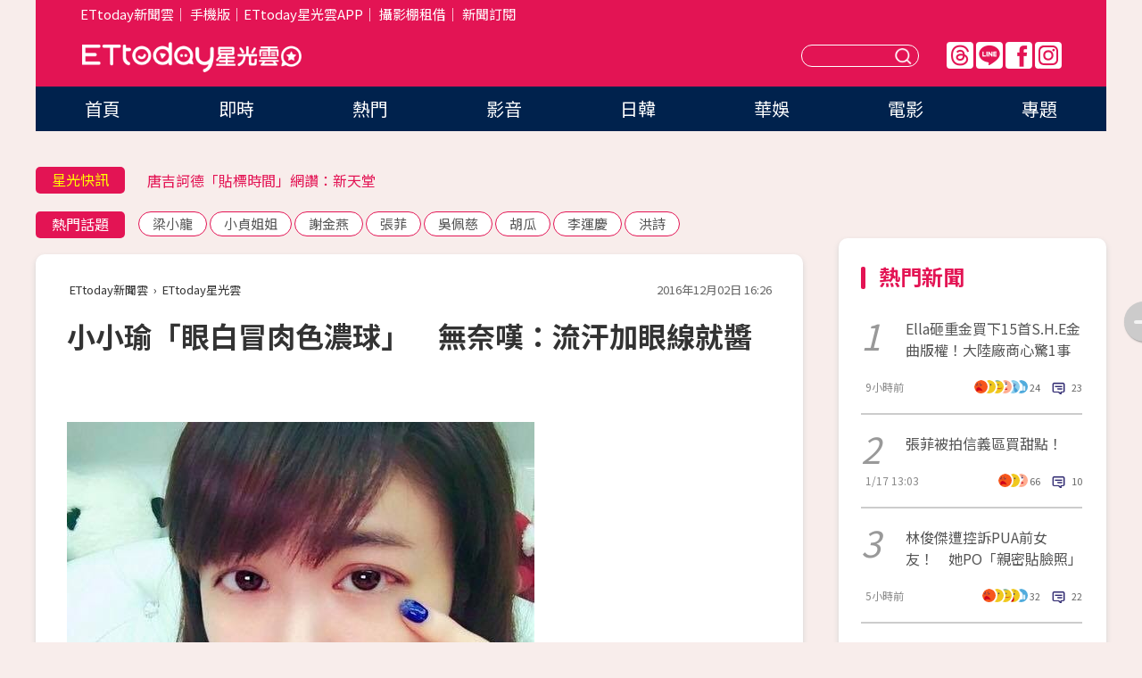

--- FILE ---
content_type: text/html; charset=utf-8
request_url: https://star.ettoday.net/news/822448
body_size: 15650
content:

<!DOCTYPE html>
<html lang="zh-Hant" prefix="og:http://ogp.me/ns#" itemscope itemtype="http://schema.org/NewsArticle">


<head>
<!-- 非共用meta 開始 -->
    <!--網頁基本meta data-->    
        <link rel="amphtml" href="https://star.ettoday.net/amp/amp_news.php7?news_id=822448">
        <title>小小瑜「眼白冒肉色濃球」　無奈嘆：流汗加眼線就醬 | ETtoday星光雲 | ETtoday新聞雲</title>
    <link rel="canonical" itemprop="mainEntityOfPage" href="https://star.ettoday.net/news/822448" />
    <meta property="og:url" itemprop="url" content="https://star.ettoday.net/news/822448" />
    <meta property="og:title" itemprop="name" content="小小瑜「眼白冒肉色濃球」　無奈嘆：流汗加眼線就醬 | ETtoday星光雲 | ETtoday新聞雲" />
    <meta property="og:image" itemprop="image" content="https://cdn2.ettoday.net/images/2185/e2185698.jpg" />
    <meta property="og:type" content="article" />
    <meta name="description" content="藝人小小瑜（張芯瑜）工作相當認真，3年前因為同時兩部戲卡在一起拍，導致身體拉警報，日前提到因為睡眠太少，再加上生活作息大亂，導致賁門鬆掉。當時留下的後遺症還不只這樣，她現在只要免疫力下降，眼睛就會發炎。(小小瑜,)" />
    <meta property="og:description" itemprop="description" content="藝人小小瑜（張芯瑜）工作相當認真，3年前因為同時兩部戲卡在一起拍，導致身體拉警報，日前提到因為睡眠太少，再加上生活作息大亂，導致賁門鬆掉。當時留下的後遺症還不只這樣，她現在只要免疫力下降，眼睛就會發炎。" />
    
    <!-- 新聞資訊(系統站內頁專用) 開始 -->
    <meta name="section" property="article:section" content="影劇" />    
        <meta name="subsection" itemprop="articleSection" content="電視" />
    <meta property="dable:item_id" content="822448">
    <meta name="pubdate" itemprop="dateCreated" itemprop="datePublished" property="article:published_time" content="2016-12-02T16:26:00+08:00" />
    <meta name="lastmod" itemprop="dateModified" http-equiv="last-modified" content="2016-12-02T16:30:37+08:00" />
    <meta name="source" itemprop="author" content="ETtoday星光雲" />
    <meta name="dcterms.rightsHolder" content="ETtoday新聞雲">
    <meta name="author" content="ETtoday新聞雲" />
    <meta property="article:author" content="https://www.facebook.com/ETtodaySTAR" />
    <meta name="news_keywords" itemprop="keywords" content="小小瑜,">
    <!-- 新聞資訊(系統站內頁專用) 結束 -->

    <!-- JSON-LD-(系統站內頁專用) 開始 -->
    <script type="application/ld+json">
        {
            "@context": "https://schema.org",
            "@type": "NewsArticle",
            "mainEntityOfPage": "https://star.ettoday.net/news/822448",
            "headline": "小小瑜「眼白冒肉色濃球」　無奈嘆：流汗加眼線就醬",
            "url": "https://star.ettoday.net/news/822448",
            "thumbnailUrl": "https://cdn2.ettoday.net/images/2185/e2185698.jpg",
            "articleSection":"影劇",
            "creator": ["701-裴璐","701"],
            "image":{
                "@type":"ImageObject",
                "url":"https://cdn2.ettoday.net/images/2185/e2185698.jpg"
            },
            "dateCreated": "2016-12-02T16:26:00+08:00",
            "datePublished": "2016-12-02T16:26:00+08:00",
            "dateModified": "2016-12-02T16:30:37+08:00",
            "publisher": {
                "@type": "Organization",
                "name": "ETtoday新聞雲",
            "logo": {
                "@type": "ImageObject",
                "url": "https://cdn2.ettoday.net/style/star2024/images/push.jpg"
                }
            },
            "author":{
                "@type":"Organization",
                "name":"ETtoday新聞雲",
                "url":"https://www.ettoday.net/"
            },
            "speakable":{
            "@type": "SpeakableSpecification",
            "xpath": [
                "/html/head/meta[@property='og:title']/@content",
                "/html/head/meta[@property='og:description']/@content"
               ]
            },
            "keywords":["小小瑜",""],
            "description": "藝人小小瑜（張芯瑜）工作相當認真，3年前因為同時兩部戲卡在一起拍，導致身體拉警報，日前提到因為睡眠太少，再加上生活作息大亂，導致賁門鬆掉。當時留下的後遺症還不只這樣，她現在只要免疫力下降，眼睛就會發炎。(小小瑜,)"
        }
        </script>
    <!-- JSON-LD-(系統站內頁專用) 結束 -->

  

  <!--GTM DataLayer 開始-->
  <script>
    dataLayer = [{ 
      'csscode': 'star',
      'page-id': '822448',
      'category-id': '9',
      'category-name1': '影劇',
      'category-name2': '電視',
      'dept-name': '娛樂中心',
      'author-id': '701',
      'author-name': '裴璐',
      'readtype': 'PC',
      'pagetype': 'news',
      'et_token': '6b78c65aa301a8625538f0de43373ac1'
    }];
  </script>
  <!--GTM DataLayer 結束-->
<!-- 非共用meta 結束 -->



<!-- 共用meta 開始 -->
  <meta charset="utf-8">
  <!-- 特定頁面 or 編採不給搜尋引擎蒐錄 開始 -->
    <meta name="robots" content="index,follow,noarchive"/>
    <!-- 特定頁面 or 編採不給搜尋引擎蒐錄 結束 -->
  <meta name="viewport" content="width=1300"/>  
  <link rel="apple-touch-icon" sizes="180x180" href="//cdn2.ettoday.net/style/star2024/images/touch-icon.png" />
  <link rel="shortcut icon" sizes="192x192" href="//cdn2.ettoday.net/style/star2024/images/touch-icon.png" />
  <link rel="alternate" type="application/rss+xml" title="ETtoday《影劇新聞》" href="https://feeds.feedburner.com/ettoday/star" />
  
  <!-- ★社群分享專用 開始★ -->
  <!-- ★dns-prefetch 開始★ -->
  <link rel="dns-prefetch" href="//ad.ettoday.net">
  <link rel="dns-prefetch" href="//ad1.ettoday.net">
  <link rel="dns-prefetch" href="//ad2.ettoday.net">
  <link rel="dns-prefetch" href="//cache.ettoday.net">
  <link rel="dns-prefetch" href="//static.ettoday.net">
  <link rel="dns-prefetch" href="//cdn1.ettoday.net">
  <link rel="dns-prefetch" href="//cdn2.ettoday.net">
  <!-- ★dns-prefetch 結束★ -->
  <meta property="og:locale" content="zh_TW" />
  <meta property="fb:app_id" content="146858218737386" />
  <meta property="article:publisher" content="https://www.facebook.com/ETtodaySTAR" />
  <meta property="og:site_name" name="application-name" content="ETtoday星光雲" />
  <!-- ★社群分享專用 結束★-->

  <!-- ★CSS、JS開始★ -->
  <link rel="stylesheet" href="//cdn2.ettoday.net/style/star2024/css/style.css" type="text/css" />
  <script src="//cdn2.ettoday.net/style/star2024/js/all.js"></script>
  <!-- DFP code -->
  <script type="text/javascript" src="//cdn2.ettoday.net/dfp/dfp-gpt.js"></script>
  <!-- ★CSS、JS結束★ -->

  <!-- Google Tag Manager 開始 -->
  <script>
    (function (w, d, s, l, i) {
      w[l] = w[l] || []; w[l].push({
        'gtm.start':
          new Date().getTime(), event: 'gtm.js'
      }); var f = d.getElementsByTagName(s)[0],
        j = d.createElement(s), dl = l != 'dataLayer' ? '&l=' + l : ''; j.async = true; j.src =
          'https://www.googletagmanager.com/gtm.js?id=' + i + dl; f.parentNode.insertBefore(j, f);
    })(window, document, 'script', 'dataLayer', 'GTM-WQPR4PC');
  </script>
  <!-- Google Tag Manager 結束 -->
  
  <!-- Global site tag (gtag.js) - Google Analytics 開始 -->
  <script async src="https://www.googletagmanager.com/gtag/js?id=G-JQNDWD28RZ"></script>
  <script>
    window.dataLayer = window.dataLayer || [];
    function gtag() { dataLayer.push(arguments); }
    gtag('js', new Date());
  </script>
  <!-- Global site tag (gtag.js) - Google Analytics 結束 --><!-- 共用meta 結束 -->




<!-- dmp.js 開始 -->
<script>
  var dmp_event_property   = "star";
  var dmp_id               = "822448";
  var dmp_name             = "小小瑜「眼白冒肉色濃球」　無奈嘆：流汗加眼線就醬";
  var dmp_keywords         = "小小瑜,";
  var dmp_publish_date     = "2016-12-02 16:26:00";
  var dmp_modified_date    = "2016-12-02 16:30:37";
  var dmp_category_id_list = "9_36";
  var dmp_is_editor_rec    = "0";
  var dmp_et_token         = "6b78c65aa301a8625538f0de43373ac1";
  var dmp_event_id         = "";
</script>
<script src="//cdn2.ettoday.net/jquery/dmp/news.js"></script>
<!-- dmp.js 結束 --> 

</head>

<body id="star" class="news-page news-822448">


<div id="fb-root"></div>


  <!-- wrapper_box 開始 -->
  <div class="wrapper_box">
    <!-- 模組 新聞內頁 分享按鈕 開始 -->
    <div id="et_sticky_pc">
      <ul>
          <li><a class="btn logo" href="https://star.ettoday.net/" title="回首頁">回首頁</a></li>
                    <li><a class="btn fb" href="javascript:;" onclick="window.open('//www.facebook.com/sharer/sharer.php?u='+encodeURIComponent('https://star.ettoday.net/news/822448?from=pc-newsshare-fb-fixed'),'facebook-share-dialog','width=626,height=436');" title="facebook">facebook</a></li>
          <li><a class="btn line" href="javascript:;" onclick="window.open('https://social-plugins.line.me/lineit/share?url='+encodeURIComponent('https://star.ettoday.net/news/822448?from=pc-newsshare-line-fixed'),'LINE','width=626,height=500');return false;" title="分享到LINE">Line</a></li>
          <li><a class="btn twitter" href="javascript:;" onclick="window.open('https://twitter.com/intent/tweet?text='+encodeURIComponent('小小瑜「眼白冒肉色濃球」　無奈嘆：流汗加眼線就醬')+'&url='+encodeURIComponent('https://star.ettoday.net/news/822448?from=pc-newsshare-twitter-fixed'),'Twittes','width=626,height=436');return false;">Twitter</a></li>
                    <li><a class="btn link" href="javascript:;" title="複製連結">複製連結</a></li>
      </ul>
  </div>
  <!-- 模組 新聞內頁 分享按鈕 結束 -->

    <!-- wrapper 開始 -->

    
    

    

      <!-- header_box 開始 -->
      

  <!-- 星光雲_轟天雷【影劇】 開始 -->
  <div class="wrapper">  
  <div id="star_thunder" class="pc_thunder">
    <script type="text/javascript">
      (function(){
        var ts = Math.random();
        document.write('<scr' + 'ipt type="text/javascript" src="https://ad.ettoday.net/ads.php?bid=star_thunder&rr='+ ts +'"></scr' + 'ipt>');
      })()
    </script>
  </div>    
  <!-- 星光雲_轟天雷【影劇】 結束 -->  

  <!-- 星光雲_雙門簾 開始 -->
  <div id="star_curtain" class="pc_curtain">
    <script type="text/javascript">
    (function(){
      var ts = Math.random();
      document.write('<scr' + 'ipt type="text/javascript" src="https://ad.ettoday.net/ads.php?bid=star_curtain&rr='+ ts +'"></scr' + 'ipt>');
    })()
    </script>
  </div>      
  <!-- 星光雲_雙門簾 結束 -->


<div class="header_box">

        <!-- ettop 開始 -->	
        <div class="ettop">
          <div class="inner">
            <div class="nav_1">
              <a href="https://www.ettoday.net/" target="_blank">ETtoday新聞雲</a>│
              <a href="#" onclick="location.replace('//www.ettoday.net/changeReadType.php?rtype=0&amp;rurl='+location.href);">手機版</a>│<a href="//www.ettoday.net/events/app/et_star.htm" target="_blank">ETtoday星光雲APP</a>│
              <a href="https://msg.ettoday.net/rd.php?id=5420">攝影棚租借</a>│
              <a href="https://www.ettoday.net/events/news-express/epaper.php">新聞訂閱</a>						
            </div>

          </div>
        </div>	
        <!-- ettop 結束 -->

        <!-- header 開始 -->
        <div class="header">
            <!-- main_logo 開始 -->
            <div class="main_logo"><a class="txt-hide" href="https://star.ettoday.net">ETtoday星光雲</a></div>
            <!-- main_logo 結束 -->

                        <!-- MOD_星光雲(PC)_版頭小橫幅(左) 開始 -->
            <div id="topic_170x50_02" class="pc_header">
              <script type="text/javascript">
              (function(){
                var ts = Math.random();
                document.write('<scr' + 'ipt type="text/javascript" src="https://ad1.ettoday.net/ads.php?bid=topic_170x50_02&rr='+ ts +'"></scr' + 'ipt>');
              })()
              </script>             
            </div>
            <!-- MOD_星光雲(PC)_版頭小橫幅(左) 結束 -->
            

                        <!-- 相信音樂_星光雲(PC)_版頭小橫幅(右) 開始 -->
            <div id="topic_170x50_01" class="pc_header">
              <script type="text/javascript">
              (function(){
                var ts = Math.random();
                document.write('<scr' + 'ipt type="text/javascript" src="https://ad1.ettoday.net/ads.php?bid=topic_170x50_01&rr='+ ts +'"></scr' + 'ipt>');
              })()
              </script>
            </div>
            <!-- 相信音樂_星光雲(PC)_版頭小橫幅(右) 結束 -->
            
            <!--menu_1 開始-->
            <div class="menu_1 clearfix">
                <a class="threads txt-hide" href="https://www.threads.net/@starettoday" target="_blank">Threads</a>
                <a class="line txt-hide" href="https://page.line.me/tqu0602i?openQrModal=true" target="_blank">Line</a>
                <a class="fb txt-hide" href="https://www.facebook.com/ETtodaySTAR" target="_blank">FB</a>
                <a class="ig txt-hide" href="https://www.instagram.com/starettoday/" target="_blank">IG</a>
            </div>
            <!--menu_1 結束-->

            
            <!-- search_box 開始-->
            <div class="search_box">
                <form method="GET" action="/search.php7">
                <input class="txt" type="text" name="keywords" placeholder="" />
                <button class="btn txt-hide">送出</button>
                </form>
            </div>
            <!-- search_box 結束-->
        </div>
        <!-- header 結束 -->

        <!-- main_nav 開始 -->
        <div class="main_nav">
          <ul>
                        <li class="" ><a href="https://star.ettoday.net/"  target="_self"  >首頁</a></li>            
                        <li class="" ><a href="/latest_news"  target="_self"  >即時</a></li>            
                        <li class="" ><a href="/hot-news"  target="_self"  >熱門</a></li>            
                        <li class="" ><a href="/video_list"  target="_self"  >影音</a></li>            
                        <li class="" ><a href="https://star.ettoday.net/star-category/%E6%97%A5%E9%9F%93"  target="_self"  >日韓</a></li>            
                        <li class="" ><a href="https://star.ettoday.net/star-category/%E8%8F%AF%E5%A8%9B"  target="_self"  >華娛</a></li>            
                        <li class="" ><a href="https://star.ettoday.net/star-category/%E9%9B%BB%E5%BD%B1"  target="_self"  >電影</a></li>            
                        <li class="" ><a href="/issue"  target="_self"  >專題</a></li>            
                      </ul>
        </div>
        <!-- main_nav 結束 -->
</div>

<!-- 星光雲_超級大橫幅 開始 -->
<div id="star_970x90" class="pc_billboard">
  <script type="text/javascript">
  (function(){
    var ts = Math.random();
    document.write('<scr' + 'ipt type="text/javascript" src="https://ad.ettoday.net/ads.php?bid=star_970x90&rr='+ ts +'"></scr' + 'ipt>');
  })()
  </script>
</div>
<!-- 星光雲_超級大橫幅 結束 -->

      <!-- header_box 結束 -->

      <!-- container_box 開始-->
      <div class="container_box">
        <!-- container 開始-->
        <div class="container">
          <!-- r1 開始-->
          <div class="r1 clearfix"> <!-- c1 開始-->
            <div class="c1">
              <!-- inner 開始-->
              <div class="inner">
                
                <!-- 星光快訊 ticker_1 開始-->
                
<div class="ticker_1 clearfix">
    <h3 class="title">星光快訊</h3>
    <!--滾動 開始-->
    <div class="run">
    <!--inner 開始-->
    <div class="inner">
                <!-- 組 -->
        <div class="piece"><a href="https://star.ettoday.net/news/3103667" target="_blank">吳磊陷床照風波首發聲</a></div>
        <!-- 組 -->
                <!-- 組 -->
        <div class="piece"><a href="https://star.ettoday.net/news/3103624" target="_blank">唐吉訶德「貼標時間」網讚：新天堂</a></div>
        <!-- 組 -->
                <!-- 組 -->
        <div class="piece"><a href="https://star.ettoday.net/news/3103639" target="_blank">30歲日星遭現行犯逮捕</a></div>
        <!-- 組 -->
                <!-- 組 -->
        <div class="piece"><a href="https://goo.gl/HpctKi" target="_blank">接收娛樂大小事！加入星光雲LINE好友⭐</a></div>
        <!-- 組 -->
            </div>
    <!--inner 結束-->
    </div>
    <!--滾動 結束-->
</div>                <!-- 星光快訊 ticker_1 結束-->

                
                <!-- part_txt_1 熱門話題 開始-->
                <div class="part_txt_1">
    <h2 class="title">熱門話題</h2>
    <div class="box_0">
    <a href="/tag/%E6%A2%81%E5%B0%8F%E9%BE%8D">梁小龍</a> <a href="/tag/%E5%B0%8F%E8%B2%9E%E5%A7%90%E5%A7%90">小貞姐姐</a> <a href="/tag/%E8%AC%9D%E9%87%91%E7%87%95">謝金燕</a> <a href="/tag/%E5%BC%B5%E8%8F%B2">張菲</a> <a href="/tag/%E5%90%B3%E4%BD%A9%E6%85%88">吳佩慈</a> <a href="/tag/%E8%83%A1%E7%93%9C">胡瓜</a> <a href="/tag/%E6%9D%8E%E9%81%8B%E6%85%B6">李運慶</a> <a href="/tag/%E6%B4%AA%E8%A9%A9">洪詩</a>     </div>
</div>                <!-- part_txt_1 熱門話題 結束-->
                
                <!-- 新聞模組 block_a 開始 -->
                <div class="block_a">
                  <!--breadcrumb_box 開始-->
                  <div class="breadcrumb_box clearfix">
                    <!--麵包屑 開始-->
                    <div class="menu_bread_crumb" itemscope itemtype="http://schema.org/BreadcrumbList">
                        <!-- 第一層 開始 -->
                        <div itemscope itemtype="http://schema.org/ListItem" itemprop="itemListElement">
                            <a itemscope itemtype="http://schema.org/Thing" itemprop="item" href="https://www.ettoday.net/" id="https://www.ettoday.net/" >
                                <span itemprop="name">ETtoday新聞雲</span>
                            </a>
                            <meta itemprop="position" content="1" />
                        </div>
                        <!-- 第一層 結束 -->
                        ›
                        <!-- 第二層 開始 -->
                        <div itemscope itemtype="http://schema.org/ListItem" itemprop="itemListElement">
                            <a itemscope itemtype="http://schema.org/Thing" itemprop="item" href="https://star.ettoday.net/" id="https://star.ettoday.net/">
                                <span itemprop="name">ETtoday星光雲</span>
                            </a>
                            <meta itemprop="position" content="2" />
                        </div>
                        <!-- 第二層 結束 -->
                    </div>
                    <!--麵包屑 結束-->
                    <!--時間 開始-->
                    <time class="date" itemprop="datePublished" datetime="2016-12-02T16:26:00+08:00">2016年12月02日 16:26</time>
                    <!--時間 結束-->
                  </div>
                  <!--breadcrumb_box 結束-->
                  <!--新聞模組 module_1 開始-->
                  <article class="module_1">
                    <!--網站logo 列印時出現 開始-->
                    <div class="site_logo" style="display:none;">
                        <link href="//cdn2.ettoday.net/style/star2024/css/print.css" rel="stylesheet" type="text/css" media="print"/>
                        <img src="//cdn2.ettoday.net/style/star2024/images/logo_print.png"/>
                    </div>
                    <!--網站logo 列印時出現 結束-->
                    <!--標題 開始-->
                    <header>
                      <h1 class="title" itemprop="headline">
                          小小瑜「眼白冒肉色濃球」　無奈嘆：流汗加眼線就醬                      </h1>
                    </header>
                    <!--標題 結束-->

                                        <!-- 星光雲PC&M_文字廣告(上)(★特開★) 開始 -->
                    <div id="star_text_1" class="text_ad_top ad_txt_1">
                      <script type="text/javascript">
                      (function(){
                        var ts = Math.random();
                        document.write('<scr' + 'ipt type="text/javascript" src="https://ad.ettoday.net/ads.php?bid=star_text_1&rr='+ ts +'"></scr' + 'ipt>');
                      })()
                      </script>
                    </div>
                    <!-- 星光雲PC&M_文字廣告(上)(★特開★) 開始 -->
                    
                    <!--各頻道PC 文首分享 開始-->
                    <!--模組 et_social_1 開始-->
<div class="et_social_1">
	<!-------成人警告 開始----------->
		<!-------成人警告 結束----------->

	<!-- menu 開始 -->
		<!-- <div class="menu">
	</div> -->
		<!-- menu 結束 -->
</div>
<!--模組 et_social_1 結束-->
                    <!--各頻道PC 文首分享 結束-->

                    
                    <!-- 投票 文章前 開始 -->
                                        <!-- 投票 文章前 結束 -->

                    <!--本文 開始-->
                    <div class="story">
                      <p><img src="https://cdn2.ettoday.net/images/2185/d2185699.jpg" width="524" height="397" alt="" /></p>
<p>▲<strong>小小瑜眼角冒一顆「濃球」。（圖／小小瑜提供）</strong></p>
<p>記者裴璐／台北報導</p>
<p>藝人小小瑜（張芯瑜）工作相當認真，3年前因為同時兩部戲卡在一起拍，導致身體拉警報，日前提到因為睡眠太少，再加上生活作息大亂，導致賁門鬆掉。當時留下的後遺症還不只這樣，她現在只要免疫力下降，眼睛就會發炎。</p>
<p>小小瑜最近只要化眼妝，再加上流汗，黑色素跑進眼睫毛裡面就會發炎，「我即便用眼唇卸妝液清乾淨，但是只要我免疫力不好，眼睛就會這樣」，她提到一般正常人都有免疫力抵抗，但她當時因為拍戲把身體搞壞，現在只要免疫力下降，眼睛就會有濃。</p>
    <!-- 新聞中_巨幅 start-->
    <div class="ad_in_news" style="mragin:10px auto;text-align:center">
     <div class="ad_readmore">[廣告]請繼續往下閱讀...</div>
     <script language="JavaScript" type="text/javascript">
      var ts = Math.random();
      document.write('<scr' + 'ipt language="JavaScript" type="text/javascript" src="https://ad.ettoday.net/ads.php?bid=star_in_news_1&rr='+ ts +'"></scr' + 'ipt>');
     </script>
    </div>
    <!-- 新聞中_巨幅 end-->
    
<p>小小瑜3年前同時卡了2部戲，沒日沒夜工作睡眠不足，「我那時候2天睡不到1小時，有一次4天沒有回家，因為沒有好好躺在床上，導致身體發生狀況！」她提到當時一開始還沒有發覺，最後實在太不舒服，照了胃鏡和X光才發現自己的橫膈膜上移，導致賁門鬆掉，所以胃酸會逆流。</p>                    </div>
                    <!--本文 結束-->

                    <img src="https://www.ettoday.net/source/et_track.php7" width="0" height="0" style="display:none;">

                    
                                                  
                    


                    <!-- 投票 文章後 開始 -->
                                          <!-- 投票 文章後 結束 -->

                      
                    

                  </article>
                  <!--新聞模組 module_1 結束-->

                  <!--各頻道PC 文末分享 開始-->
                  <!--模組 et_social_2、et_social_3 共用 CSS 開始-->
<link rel="stylesheet" href="https://cdn2.ettoday.net/style/et_common/css/social_sharing_2.css">
<!--模組 et_social_2、et_social_3 共用 CSS 結束-->

<!--模組 et_social_2 開始-->
<div class="et_social_2">
	<p>分享給朋友：</p>
	<!-- menu 開始 -->
	<div class="menu">
				<a href="javascript:;" onclick="window.open('https://www.facebook.com/sharer/sharer.php?u='+encodeURIComponent('https://star.ettoday.net/news/822448')+'?from=pc-newsshare-fb','facebook-share-dialog','width=626,height=436');return false;" class="facebook" title="分享到Facebook"></a>
		<a href="javascript:;" onclick="window.open('https://social-plugins.line.me/lineit/share?url='+encodeURIComponent('https://star.ettoday.net/news/822448')+'?from=pc-newsshare-line','LINE','width=626,height=500');return false;" class="line" title="分享到LINE"></a>
		<a href="javascript:;" onclick="window.open('https://twitter.com/intent/tweet?text='+encodeURIComponent('小小瑜「眼白冒肉色濃球」　無奈嘆：流汗加眼線就醬')+'&url=https://star.ettoday.net/news/822448?from=pc-newsshare-twitter','Twittes','width=626,height=436');return false;" class="x" title="分享到X"></a>
				<a class="copy-link" title="複製連結"></a>
		<a class="print" onclick="window.print();" title="列印本頁"></a> 
				<a class="message scrollgo" title="點我留言" rel=".fb-comments"></a>
			</div>
	<!-- menu 結束 -->
</div>
<!--模組 et_social_2 結束-->

<!--模組 et_social_3 開始-->
<div class="et_social_3">
	<p>追蹤我們：</p>
	<!-- menu 開始 -->
	<div class="menu">
		<a href="https://www.facebook.com/ETtodaySTAR" class="facebook" title="追蹤Facebook粉絲團" target="_blank"></a>
		<a href="https://www.youtube.com/channel/UCX157UE-NdaUGQJDkQ-XKnw" class="youtube" title="訂閱YouTube" target="_blank"></a>
		<a href="https://www.instagram.com/starettoday/" class="instagram" title="追蹤IG" target="_blank"></a>
		<a href="https://line.me/R/ti/p/%40ETtoday" class="line" title="加LINE好友" target="_blank"></a>
		<a href="https://twitter.com/ettodaytw" class="x" title="追蹤X" target="_blank"></a>
		<a href="https://t.me/ETtodaynews" class="telegram" title="追蹤Telegram" target="_blank"></a>
	</div>
	<!-- menu 結束 -->
</div>
<!--模組 et_social_3 結束-->
                  <!--各頻道PC 文末分享 結束-->

                  <!-- tagbanner專區 開始 -->
                  <div class="tag-banner">
                     
                  </div>
                  <!-- tagbanner專區 結束 -->

                  <!-- 版權宣告 開始 -->
                  <p class="txt_1">※本文版權所有，非經授權，不得轉載。[<a href="//www.ettoday.net/member/clause_copyright.php" target="_blank">ETtoday著作權聲明</a>]※</p>
                  <!-- 版權宣告 結束 -->

                </div>
                <!--新聞模組 block_a 結束 -->


                
                <!--關鍵字 block_a 開始 -->
                <div class="block_a">
                  <h2 class="title_a">關鍵字</h2>
                  <!-- part_txt_3 開始-->
                  <div class="part_txt_3">                    
                  <a href="/tag/%E5%B0%8F%E5%B0%8F%E7%91%9C">小小瑜</a><a href="/tag/"></a> 
                  </div>
                  <!-- part_txt_3 結束-->
                </div>
                <!--關鍵字 block_a 結束 -->

                
                

                            <!-- 星光雲_文章推薦模組_1 開始 -->
              <div class=" block_a">
                <div id="star_recirculation_1" class="recirculation">
                  <script type="text/javascript">
                  (function(){
                    var ts = Math.random();
                    document.write('<scr' + 'ipt type="text/javascript" src="https://ad.ettoday.net/ads.php?bid=star_recirculation_1&rr='+ ts +'"></scr' + 'ipt>');
                  })()
                  </script>
                </div>
              </div>
              <!-- 星光雲_文章推薦模組_1 結束 -->
              
              <!-- 推薦閱讀 block_a 開始-->
              <div class="block_a recomm-news">
                <h2 class="title_a">推薦閱讀</h2>
                <!-- part_pictxt_1 開始-->
                <div class="part_pictxt_1 clearfix">

                                  
                  <!-- 組 -->
                  <div class="box_0">
                    <div class="pic">
                      <a href="https://star.ettoday.net/news/821867" title="白冰冰淚崩憶女兒：嚥最後一口氣前⋯一定覺得媽會救她" target="_blank"><img src="//cdn2.ettoday.net/style/misc/loading_300x225.gif" data-original="https://cdn2.ettoday.net/images/2184/d2184147.jpg" alt="白冰冰淚崩憶女兒：嚥最後一口氣前⋯一定覺得媽會救她" /></a>
                    </div>
                    <h3><a href="https://star.ettoday.net/news/821867" target="_blank">白冰冰淚崩憶女兒：嚥最後一口氣前⋯一定覺得媽會救她</a></h3>                    
                    <p class="time">12/1 18:50</p>
                  </div>
                  <!-- 組 -->
                
                                    
                  <!-- 組 -->
                  <div class="box_0">
                    <div class="pic">
                      <a href="https://star.ettoday.net/news/821943" title="女友夏晴被家人逼婚　張峰奇「有想過要求婚」" target="_blank"><img src="//cdn2.ettoday.net/style/misc/loading_300x225.gif" data-original="https://cdn2.ettoday.net/images/2184/d2184220.jpg" alt="女友夏晴被家人逼婚　張峰奇「有想過要求婚」" /></a>
                    </div>
                    <h3><a href="https://star.ettoday.net/news/821943" target="_blank">女友夏晴被家人逼婚　張峰奇「有想過要求婚」</a></h3>                    
                    <p class="time">12/1 21:25</p>
                  </div>
                  <!-- 組 -->
                
                                    
                  <!-- 組 -->
                  <div class="box_0">
                    <div class="pic">
                      <a href="https://star.ettoday.net/news/821850" title="小彬彬爆原想生日簽字離婚　「婆媳問題燒到兒子們」" target="_blank"><img src="//cdn2.ettoday.net/style/misc/loading_300x225.gif" data-original="https://cdn2.ettoday.net/images/2183/d2183857.jpg" alt="小彬彬爆原想生日簽字離婚　「婆媳問題燒到兒子們」" /></a>
                    </div>
                    <h3><a href="https://star.ettoday.net/news/821850" target="_blank">小彬彬爆原想生日簽字離婚　「婆媳問題燒到兒子們」</a></h3>                    
                    <p class="time">12/1 18:25</p>
                  </div>
                  <!-- 組 -->
                
                                    
                  <!-- 組 -->
                  <div class="box_0">
                    <div class="pic">
                      <a href="https://star.ettoday.net/news/821916" title="白家綺見「女孩放棄夢想去洗屍」　淚崩：我好心疼" target="_blank"><img src="//cdn2.ettoday.net/style/misc/loading_300x225.gif" data-original="https://cdn2.ettoday.net/images/2184/d2184117.jpg" alt="白家綺見「女孩放棄夢想去洗屍」　淚崩：我好心疼" /></a>
                    </div>
                    <h3><a href="https://star.ettoday.net/news/821916" target="_blank">白家綺見「女孩放棄夢想去洗屍」　淚崩：我好心疼</a></h3>                    
                    <p class="time">12/1 20:24</p>
                  </div>
                  <!-- 組 -->
                
                                    
                  <!-- 組 -->
                  <div class="box_0">
                    <div class="pic">
                      <a href="https://star.ettoday.net/news/822311" title="蕭敬騰登台錯開林俊傑　冷淡12字打臉「王不見王」" target="_blank"><img src="//cdn2.ettoday.net/style/misc/loading_300x225.gif" data-original="https://cdn2.ettoday.net/images/2185/d2185256.jpg" alt="蕭敬騰登台錯開林俊傑　冷淡12字打臉「王不見王」" /></a>
                    </div>
                    <h3><a href="https://star.ettoday.net/news/822311" target="_blank">蕭敬騰登台錯開林俊傑　冷淡12字打臉「王不見王」</a></h3>                    
                    <p class="time">12/2 14:20</p>
                  </div>
                  <!-- 組 -->
                
                                    
                  <!-- 組 -->
                  <div class="box_0">
                    <div class="pic">
                      <a href="https://star.ettoday.net/news/821734" title="張峰奇自曝「一定會戴套」　女友夏晴坐台下錄影" target="_blank"><img src="//cdn2.ettoday.net/style/misc/loading_300x225.gif" data-original="https://cdn2.ettoday.net/images/2183/d2183377.jpg" alt="張峰奇自曝「一定會戴套」　女友夏晴坐台下錄影" /></a>
                    </div>
                    <h3><a href="https://star.ettoday.net/news/821734" target="_blank">張峰奇自曝「一定會戴套」　女友夏晴坐台下錄影</a></h3>                    
                    <p class="time">12/1 17:12</p>
                  </div>
                  <!-- 組 -->
                
                                    
                  <!-- 組 -->
                  <div class="box_0">
                    <div class="pic">
                      <a href="https://star.ettoday.net/news/822384" title="沈玉琳5度只有短袖穿　怒喊：芽芽以為我去泰國" target="_blank"><img src="//cdn2.ettoday.net/style/misc/loading_300x225.gif" data-original="https://cdn2.ettoday.net/images/2185/d2185541.jpg" alt="沈玉琳5度只有短袖穿　怒喊：芽芽以為我去泰國" /></a>
                    </div>
                    <h3><a href="https://star.ettoday.net/news/822384" target="_blank">沈玉琳5度只有短袖穿　怒喊：芽芽以為我去泰國</a></h3>                    
                    <p class="time">12/2 15:27</p>
                  </div>
                  <!-- 組 -->
                
                                    
                  <!-- 組 -->
                  <div class="box_0">
                    <div class="pic">
                      <a href="https://star.ettoday.net/news/822342" title="羅志祥掛「免戰金牌」想偷吃步　導演揭穿：他隨地撿的" target="_blank"><img src="//cdn2.ettoday.net/style/misc/loading_300x225.gif" data-original="https://cdn2.ettoday.net/images/2185/d2185362.jpg" alt="羅志祥掛「免戰金牌」想偷吃步　導演揭穿：他隨地撿的" /></a>
                    </div>
                    <h3><a href="https://star.ettoday.net/news/822342" target="_blank">羅志祥掛「免戰金牌」想偷吃步　導演揭穿：他隨地撿的</a></h3>                    
                    <p class="time">12/2 14:46</p>
                  </div>
                  <!-- 組 -->
                
                                    
                  <!-- 組 -->
                  <div class="box_0">
                    <div class="pic">
                      <a href="https://star.ettoday.net/news/821896" title="哈孝遠被花花狠坐在臉上　大喊：我剛都不敢張嘴！" target="_blank"><img src="//cdn2.ettoday.net/style/misc/loading_300x225.gif" data-original="https://cdn2.ettoday.net/images/2184/d2184094.jpg" alt="哈孝遠被花花狠坐在臉上　大喊：我剛都不敢張嘴！" /></a>
                    </div>
                    <h3><a href="https://star.ettoday.net/news/821896" target="_blank">哈孝遠被花花狠坐在臉上　大喊：我剛都不敢張嘴！</a></h3>                    
                    <p class="time">12/1 19:38</p>
                  </div>
                  <!-- 組 -->
                
                                    
                  <!-- 組 -->
                  <div class="box_0">
                    <div class="pic">
                      <a href="https://star.ettoday.net/news/822291" title="黃子佼破例幫丁文琪主持婚禮　曝林宥嘉私下貼心舉動" target="_blank"><img src="//cdn2.ettoday.net/style/misc/loading_300x225.gif" data-original="https://cdn2.ettoday.net/images/2185/d2185129.jpg" alt="黃子佼破例幫丁文琪主持婚禮　曝林宥嘉私下貼心舉動" /></a>
                    </div>
                    <h3><a href="https://star.ettoday.net/news/822291" target="_blank">黃子佼破例幫丁文琪主持婚禮　曝林宥嘉私下貼心舉動</a></h3>                    
                    <p class="time">12/2 13:25</p>
                  </div>
                  <!-- 組 -->
                
                                    
                  <!-- 組 -->
                  <div class="box_0">
                    <div class="pic">
                      <a href="https://star.ettoday.net/news/3103346" title="Ella砸重金買下15首S.H.E金曲版權！大陸巡演盡情唱…廠商心驚1事" target="_blank"><img src="//cdn2.ettoday.net/style/misc/loading_300x225.gif" data-original="https://cdn2.ettoday.net/images/8586/d8586916.webp" alt="Ella砸重金買下15首S.H.E金曲版權！大陸巡演盡情唱…廠商心驚1事" /></a>
                    </div>
                    <h3><a href="https://star.ettoday.net/news/3103346" target="_blank">Ella砸重金買下15首S.H.E金曲版權！大陸巡演盡情唱…廠商心驚1事</a></h3>                    
                    <p class="time">9小時前</p>
                  </div>
                  <!-- 組 -->
                
                                    
                  <!-- 組 -->
                  <div class="box_0">
                    <div class="pic">
                      <a href="https://star.ettoday.net/news/3102720" title="張菲被拍信義區買甜點！「取貨完5舉動」店家感動：大哥格局真的不一樣" target="_blank"><img src="//cdn2.ettoday.net/style/misc/loading_300x225.gif" data-original="https://cdn2.ettoday.net/images/8585/d8585136.webp" alt="張菲被拍信義區買甜點！「取貨完5舉動」店家感動：大哥格局真的不一樣" /></a>
                    </div>
                    <h3><a href="https://star.ettoday.net/news/3102720" target="_blank">張菲被拍信義區買甜點！「取貨完5舉動」店家感動：大哥格局真的不一樣</a></h3>                    
                    <p class="time">1/17 13:03</p>
                  </div>
                  <!-- 組 -->
                
                  
                </div>
                <!-- part_pictxt_1 結束-->
              </div>
              <!-- 推薦閱讀 block_a 結束-->

              

              <!-- 熱門影音 block_a 開始-->
              <div class="block_a">
                <h2 class="title_a">熱門影音</h2>
                <!--gallery_2 開始-->
                <div class="gallery_2">
                  <!--run 開始-->
                  <div class="run">
                    <!--inner-->
                    <div class="inner">
                                          <!-- 組 -->
                      <div class="piece">
                        <a class="link" href="https://star.ettoday.net/video/490065" title="《功夫》「火雲邪神」逝世　梁小龍享壽77歲" target="_blank">
                          <div class="pic"><img src="https://cdn2.ettoday.net/film/images/490/c490065.webp" alt="《功夫》「火雲邪神」逝世　梁小龍享壽77歲" /></div>
                          <h3>《功夫》「火雲邪神」逝世　梁小龍享壽77歲</h3>
                        </a>
                      </div>
                      <!-- 組 -->
                                          <!-- 組 -->
                      <div class="piece">
                        <a class="link" href="https://star.ettoday.net/video/490026" title="這個影片沒有全裸畫面　直播主Dory多莉的寫真書" target="_blank">
                          <div class="pic"><img src="https://cdn2.ettoday.net/film/images/490/c490026.webp" alt="這個影片沒有全裸畫面　直播主Dory多莉的寫真書" /></div>
                          <h3>這個影片沒有全裸畫面　直播主Dory多莉的寫真書</h3>
                        </a>
                      </div>
                      <!-- 組 -->
                                          <!-- 組 -->
                      <div class="piece">
                        <a class="link" href="https://star.ettoday.net/video/490037" title="李多慧台中搭計程車被認出！　視訊司機女兒還給超多小費" target="_blank">
                          <div class="pic"><img src="https://cdn2.ettoday.net/film/images/490/c490037.webp" alt="李多慧台中搭計程車被認出！　視訊司機女兒還給超多小費" /></div>
                          <h3>李多慧台中搭計程車被認出！　視訊司機女兒還給超多小費</h3>
                        </a>
                      </div>
                      <!-- 組 -->
                                          <!-- 組 -->
                      <div class="piece">
                        <a class="link" href="https://star.ettoday.net/video/489970" title="金宣虎坐錯位超慌張XD　高允貞一句話全場歡呼" target="_blank">
                          <div class="pic"><img src="https://cdn2.ettoday.net/film/images/489/c489970.webp" alt="金宣虎坐錯位超慌張XD　高允貞一句話全場歡呼" /></div>
                          <h3>金宣虎坐錯位超慌張XD　高允貞一句話全場歡呼</h3>
                        </a>
                      </div>
                      <!-- 組 -->
                                          <!-- 組 -->
                      <div class="piece">
                        <a class="link" href="https://star.ettoday.net/video/489910" title="費德勒看到ACE球大笑　周杰倫秒喪氣：好糗" target="_blank">
                          <div class="pic"><img src="https://cdn2.ettoday.net/film/images/489/c489910.webp" alt="費德勒看到ACE球大笑　周杰倫秒喪氣：好糗" /></div>
                          <h3>費德勒看到ACE球大笑　周杰倫秒喪氣：好糗</h3>
                        </a>
                      </div>
                      <!-- 組 -->
                                          <!-- 組 -->
                      <div class="piece">
                        <a class="link" href="https://star.ettoday.net/video/489989" title="梁云菲公開「已切除子宮」　失落：我是不完整的女人嗎" target="_blank">
                          <div class="pic"><img src="https://cdn2.ettoday.net/film/images/489/c489989.webp" alt="梁云菲公開「已切除子宮」　失落：我是不完整的女人嗎" /></div>
                          <h3>梁云菲公開「已切除子宮」　失落：我是不完整的女人嗎</h3>
                        </a>
                      </div>
                      <!-- 組 -->
                                          <!-- 組 -->
                      <div class="piece">
                        <a class="link" href="https://star.ettoday.net/video/489998" title="典典寶寶指定跳〈Golden〉　趙小僑.劉亮佐情緒價值給滿" target="_blank">
                          <div class="pic"><img src="https://cdn2.ettoday.net/film/images/489/c489998.webp" alt="典典寶寶指定跳〈Golden〉　趙小僑.劉亮佐情緒價值給滿" /></div>
                          <h3>典典寶寶指定跳〈Golden〉　趙小僑.劉亮佐情緒價值給滿</h3>
                        </a>
                      </div>
                      <!-- 組 -->
                                          <!-- 組 -->
                      <div class="piece">
                        <a class="link" href="https://star.ettoday.net/video/489984" title="胡瓜曝張菲難復出「沒電視台養得起」　陳亞蘭：希望豬大哥也復出（？" target="_blank">
                          <div class="pic"><img src="https://cdn2.ettoday.net/film/images/489/c489984.webp" alt="胡瓜曝張菲難復出「沒電視台養得起」　陳亞蘭：希望豬大哥也復出（？" /></div>
                          <h3>胡瓜曝張菲難復出「沒電視台養得起」　陳亞蘭：希望豬大哥也復出（？</h3>
                        </a>
                      </div>
                      <!-- 組 -->
                                          <!-- 組 -->
                      <div class="piece">
                        <a class="link" href="https://star.ettoday.net/video/489864" title="陶晶瑩曝「李李仁吻戲有隔大拇指」　關穎秒拆穿：他放屁！" target="_blank">
                          <div class="pic"><img src="https://cdn2.ettoday.net/film/images/489/c489864.webp" alt="陶晶瑩曝「李李仁吻戲有隔大拇指」　關穎秒拆穿：他放屁！" /></div>
                          <h3>陶晶瑩曝「李李仁吻戲有隔大拇指」　關穎秒拆穿：他放屁！</h3>
                        </a>
                      </div>
                      <!-- 組 -->
                                          <!-- 組 -->
                      <div class="piece">
                        <a class="link" href="https://star.ettoday.net/video/489946" title="薔薔靈堂送別曹西平　曝生前互動：算是他的客人" target="_blank">
                          <div class="pic"><img src="https://cdn2.ettoday.net/film/images/489/c489946.webp" alt="薔薔靈堂送別曹西平　曝生前互動：算是他的客人" /></div>
                          <h3>薔薔靈堂送別曹西平　曝生前互動：算是他的客人</h3>
                        </a>
                      </div>
                      <!-- 組 -->
                                          <!-- 組 -->
                      <div class="piece">
                        <a class="link" href="https://star.ettoday.net/video/490017" title="蔡依林跟TWS的撒嬌舞來囉" target="_blank">
                          <div class="pic"><img src="https://cdn2.ettoday.net/film/images/490/c490017.webp" alt="蔡依林跟TWS的撒嬌舞來囉" /></div>
                          <h3>蔡依林跟TWS的撒嬌舞來囉</h3>
                        </a>
                      </div>
                      <!-- 組 -->
                                          <!-- 組 -->
                      <div class="piece">
                        <a class="link" href="https://star.ettoday.net/video/489839" title="黃嘉千16歲女兒有藝術天分　「目前沒考慮進演藝圈」" target="_blank">
                          <div class="pic"><img src="https://cdn2.ettoday.net/film/images/489/c489839.webp" alt="黃嘉千16歲女兒有藝術天分　「目前沒考慮進演藝圈」" /></div>
                          <h3>黃嘉千16歲女兒有藝術天分　「目前沒考慮進演藝圈」</h3>
                        </a>
                      </div>
                      <!-- 組 -->
                                        </div>
                    <!--inner-->
                  </div>
                  <!--run 結束-->
                </div>
                <!--gallery_2 結束-->

                <!-- part_pictxt_3 開始-->
                <div class="part_pictxt_3 clearfix">
                  
                                  <!-- 組 -->
                  <div class="box_0">
                    <div class="pic">
                      <a href="https://star.ettoday.net/video/490023" title="43歲RAIN超強！睽違20年攻蛋　一開場就裸半身...露驚人肌肉" target="_blank"><img src="https://cdn2.ettoday.net/style/misc/loading_300x169.gif" data-original="https://cdn2.ettoday.net/film/images/490/c490023.webp" alt="43歲RAIN超強！睽違20年攻蛋　一開場就裸半身...露驚人肌肉" /></a>
                    </div>
                    <h3><a href="https://star.ettoday.net/video/490023" title="43歲RAIN超強！睽違20年攻蛋　一開場就裸半身...露驚人肌肉">43歲RAIN超強！睽違20年攻蛋　一開場就裸半身...露驚人肌肉</a>
                    </h3>
                  </div>
                  <!-- 組 -->                
                                </div>
                <!-- part_pictxt_3 結束-->

                <!-- more_box 開始-->
                <div class="more_box"><a class="more" href="https://star.ettoday.net/video_list" target="_blank">看更多</a></div>
                <!-- more_box 結束-->
              </div>
              <!-- 熱門影音 block_a 結束-->

              <!-- 開框 開始 -->
              <link rel="stylesheet" href="https://cdn2.ettoday.net/style/live-frame2018/etlive.css?20181214" type="text/css"/>
                   <script src="https://cdn2.ettoday.net/style/live-frame2018/etlive.js"></script>            <div class="video_frame">
                <h2 class="live_title"><a target="_blank" href="https://msg.ettoday.net/msg_liveshow.php?redir=https%3A%2F%2Fboba.ettoday.net%2Fvideonews%2F490015%3Ffrom%3Dvodframe_star&vid=490015">【站起來都是招】學員滑雪跌倒花式起身　教練給滿情緒價值指導！</a></h2>
                <div id="ettoday_channel_frame" style="clear:both">
                    <div class="ettoday_vod">
                        <span class="live_btn_close"></span>
                        <a href="https://msg.ettoday.net/msg_liveshow.php?redir=https%3A%2F%2Fboba.ettoday.net%2Fvideonews%2F490015%3Ffrom%3Dvodframe_star&vid=490015" target="_blank">
                            <img src='https://cdn2.ettoday.net/style/misc/loading_800x450.gif' data-original='//cdn2.ettoday.net/film/images/490/d490015.jpg?cdnid=1371647' alt='【站起來都是招】學員滑雪跌倒花式起身　教練給滿情緒價值指導！' >
                        </a>
                    </div>
                </div>
            </div>
            <!-- 追蹤碼 開始 -->
             <script async src="https://www.googletagmanager.com/gtag/js?id=G-9K3S62N7C5"></script>
            
             <script>
             window.dataLayer = window.dataLayer || [];
             function gtag(){dataLayer.push(arguments);}
             gtag('js', new Date());
             gtag('config', 'G-9K3S62N7C5');//GA4

             //GA4-load
             gtag('event', 'et_load', {
                 '影片標題_load': '【站起來都是招】學員滑雪跌倒花式起身　教練給滿情緒價值指導！',
                 '站台_load': 'vodframe_star',
                 'send_to': ['G-9K3S62N7C5','G-JYGZKCZLK4']
             });

             //GA4-click
             $(".live_title a,.ettoday_vod a").click(function() {
                 gtag('event', 'et_click', {
                     '影片標題_click': '【站起來都是招】學員滑雪跌倒花式起身　教練給滿情緒價值指導！',
                     '站台_click': 'vodframe_star',
                     'send_to': ['G-9K3S62N7C5','G-JYGZKCZLK4']
                    });
             });
             </script>
             <!-- 追蹤碼 結束 -->              <!-- 開框 結束 -->

              <!-- block_a 即時新聞 開始-->
              <div class="block_a news-hot-block hot-news">
                <h2 class="title_a">即時新聞</h2>

                                <!-- 星光雲_熱門新聞_文字廣告(左) 開始 -->
                <div id="star_text_4" class="hotnews_ad_left">
                  <span class="time">剛剛</span>
                  <script type="text/javascript">
                  (function(){
                    var ts = Math.random();
                    document.write('<scr' + 'ipt type="text/javascript" src="https://ad.ettoday.net/ads.php?bid=star_text_4&rr='+ ts +'"></scr' + 'ipt>');
                  })()
                  </script>             
                </div>
                <!-- 星光雲_熱門新聞_文字廣告(左) 開始 -->
                
                                <!-- 星光雲_熱門新聞_文字廣告(右) 開始 -->
                <div id="star_text_5" class="hotnews_ad_right">
                  <span class="time">剛剛</span>
                  <script type="text/javascript">
                  (function(){
                    var ts = Math.random();
                    document.write('<scr' + 'ipt type="text/javascript" src="https://ad.ettoday.net/ads.php?bid=star_text_5&rr='+ ts +'"></scr' + 'ipt>');
                  })()
                  </script>               
                </div>
                <!-- 星光雲_熱門新聞_文字廣告(右) 結束 -->
                
                <!-- part_txt_4 開始-->
                <div class="part_txt_4">
                  <!-- 組 -->
				<div class="box_0">
				<div class="part_social_1">
				<span class="time">8分鐘前</span><span class="comment">0</span>
				</div>
				<h3 class="title"><a href="https://star.ettoday.net/news/3103730" title="韓團現身南臺灣！安可加碼唱1小時　成員愛上高雄：想一直待在這裡" target="_blank">韓團現身南臺灣！安可加碼唱1小時　成員愛上高雄：想一直待在這裡</a></h3>
				</div>
				<!-- 組 --><!-- 組 -->
				<div class="box_0">
				<div class="part_social_1">
				<span class="time">17分鐘前</span><span class="emoji"><em class="icon e1"></em><em class="icon e2"></em><em class="icon e4"></em><em class="icon e7"></em>4</span><span class="comment">2</span>
				</div>
				<h3 class="title"><a href="https://star.ettoday.net/news/3103735" title="吳佩慈婆婆驚爆去年再婚！　破產閃嫁…老公「小她28歲」身分曝" target="_blank">吳佩慈婆婆驚爆去年再婚！　破產閃嫁…老公「小她28歲」身分曝</a></h3>
				</div>
				<!-- 組 --><!-- 組 -->
				<div class="box_0">
				<div class="part_social_1">
				<span class="time">17分鐘前</span><span class="comment">0</span>
				</div>
				<h3 class="title"><a href="https://www.ettoday.net/news/20260119/3103737.htm" title="女神對談｜前最美檢座給跨性別者的建議  這幾件事千萬別做" target="_blank">女神對談｜前最美檢座給跨性別者的建議  這幾件事千萬別做</a></h3>
				</div>
				<!-- 組 --><!-- 組 -->
				<div class="box_0">
				<div class="part_social_1">
				<span class="time">18分鐘前</span><span class="comment">0</span>
				</div>
				<h3 class="title"><a href="https://star.ettoday.net/news/3103736" title="作者身體不適　人氣漫畫《孤獨搖滾！》確定短期休載" target="_blank">作者身體不適　人氣漫畫《孤獨搖滾！》確定短期休載</a></h3>
				</div>
				<!-- 組 --><!-- 組 -->
				<div class="box_0">
				<div class="part_social_1">
				<span class="time">29分鐘前</span><span class="comment">0</span>
				</div>
				<h3 class="title"><a href="https://www.ettoday.net/news/20260119/3103719.htm" title="女神同台｜用魔法打敗魔法　Fumi阿姨戰酸民兩招致勝" target="_blank">女神同台｜用魔法打敗魔法　Fumi阿姨戰酸民兩招致勝</a></h3>
				</div>
				<!-- 組 --><!-- 組 -->
				<div class="box_0">
				<div class="part_social_1">
				<span class="time">50分鐘前</span><span class="emoji"><em class="icon e1"></em><em class="icon e6"></em>2</span><span class="comment">0</span>
				</div>
				<h3 class="title"><a href="https://star.ettoday.net/news/3103709" title="鄭伊健來台搭北捷趴趴走「騎YouBike逛光華商場」　講到悠遊卡笑了" target="_blank">鄭伊健來台搭北捷趴趴走「騎YouBike逛光華商場」　講到悠遊卡笑了</a></h3>
				</div>
				<!-- 組 --><!-- 組 -->
				<div class="box_0">
				<div class="part_social_1">
				<span class="time">52分鐘前</span><span class="emoji"><em class="icon e1"></em><em class="icon e5"></em><em class="icon e6"></em>3</span><span class="comment">0</span>
				</div>
				<h3 class="title"><a href="https://star.ettoday.net/news/3103704" title="《文森佐》羅喆離世3年！　金高銀探望墓園「我會再來」引鼻酸" target="_blank">《文森佐》羅喆離世3年！　金高銀探望墓園「我會再來」引鼻酸</a></h3>
				</div>
				<!-- 組 --><!-- 組 -->
				<div class="box_0">
				<div class="part_social_1">
				<span class="time">59分鐘前</span><span class="comment">1</span>
				</div>
				<h3 class="title"><a href="https://www.ettoday.net/news/20260119/3103699.htm" title="女神同台｜前最美檢座樂樂「治裝費曝光」　Fumi阿姨聽了倒抽一口氣" target="_blank">女神同台｜前最美檢座樂樂「治裝費曝光」　Fumi阿姨聽了倒抽一口氣</a></h3>
				</div>
				<!-- 組 --><!-- 組 -->
				<div class="box_0">
				<div class="part_social_1">
				<span class="time">1小時前</span><span class="emoji"><em class="icon e1"></em><em class="icon e6"></em>2</span><span class="comment">0</span>
				</div>
				<h3 class="title"><a href="https://star.ettoday.net/news/3103697" title="龔鈺祺音樂會「雙金歌后現身」！　驚喜相認揭師生緣分" target="_blank">龔鈺祺音樂會「雙金歌后現身」！　驚喜相認揭師生緣分</a></h3>
				</div>
				<!-- 組 --><!-- 組 -->
				<div class="box_0">
				<div class="part_social_1">
				<span class="time">1小時前</span><span class="comment">0</span>
				</div>
				<h3 class="title"><a href="https://star.ettoday.net/news/3103683" title="《梨泰院》金東希爆霸凌辯「用腳推胸」消失5年！簽新公司疑復出" target="_blank">《梨泰院》金東希爆霸凌辯「用腳推胸」消失5年！簽新公司疑復出</a></h3>
				</div>
				<!-- 組 -->                </div>
                <!-- part_txt_4 結束-->
              </div>
              <!-- block_a 即時新聞 結束-->
              
                            <!-- 星光雲_文章推薦模組_2 開始 -->
              <div class=" block_a">
                <div id="star_recirculation_2" class="recirculation">
                  <script type="text/javascript">
                  (function(){
                    var ts = Math.random();
                    document.write('<scr' + 'ipt type="text/javascript" src="https://ad.ettoday.net/ads.php?bid=star_recirculation_2&rr='+ ts +'"></scr' + 'ipt>');
                  })()
                  </script>
                </div>
              </div>
              <!-- 星光雲_文章推薦模組_2 結束 -->
              

                              <!-- 星光雲_橫幅_關鍵字下方 開始 -->
                <div class=" block_a">
                  <div id="star_banner_middle_2" class="">
                    <script type="text/javascript">
                    (function(){
                      var ts = Math.random();
                      document.write('<scr' + 'ipt type="text/javascript" src="https://ad.ettoday.net/ads.php?bid=star_banner_middle_2&rr='+ ts +'"></scr' + 'ipt>');
                    })()
                    </script>
                  </div>
                </div>
              <!-- 星光雲_橫幅_關鍵字下方 結束 -->
              
              <!-- block_a 讀者迴響 開始-->
              <div class="block_a fb-comments">
                <h2 class="title_a">讀者迴響</h2>
                <!--et 留言版 開始-->
                <div id="et_comments">

                                    <!--menu 開始-->
                  <div class="menu">
                  <button class="btn_et current gtmclick">ETtoday留言</button>
                  <button class="btn_fb gtmclick">FB留言</button>
                  </div>
                  <!--menu 結束-->
                  
                  <!--et_board 開始-->
                  <div class="et_board">
                  <!--留言 iframe 開始-->
                  <iframe id="et_comments_inner" class="et_comments_inner" src="https://media.ettoday.net/source/et_comments3.php7?news_id=822448&title=%E5%B0%8F%E5%B0%8F%E7%91%9C%E3%80%8C%E7%9C%BC%E7%99%BD%E5%86%92%E8%82%89%E8%89%B2%E6%BF%83%E7%90%83%E3%80%8D%E3%80%80%E7%84%A1%E5%A5%88%E5%98%86%EF%BC%9A%E6%B5%81%E6%B1%97%E5%8A%A0%E7%9C%BC%E7%B7%9A%E5%B0%B1%E9%86%AC" scrolling="no" allowtransparency="true"></iframe>
                  <!--留言 iframe 結束-->
                  </div>                                
                  <!--et_board 開始-->

                  <!--fb_board 開始-->
                  <div class="fb_board">
                  <!--FB 留言板 start-->
                  <div class="fb-comments" data-href="http://star.ettoday.net/news/822448" data-numposts="5" data-colorscheme="light" width="100%"></div>
                  <!--FB 留言板 end-->
                  </div>
                  <!--fb_board 結束-->

                  <!--btn_go 下載App按鈕 開始-->
                  <a class="btn_go gtmclick" href="https://www.ettoday.net/events/ad-source/app/redirect-et-comments.php?news_id=822448" target="_blank">我也要留言，快前往新聞雲App！</a>
                  <!--btn_go 下載App按鈕 結束-->
                  </div>
                  <!--et 留言版 結束-->

              </div>
              <!-- block_a 讀者迴響 結束-->

              </div>
              <!-- inner 結束-->
            </div>
            <!-- c1 結束-->

            
            
			      <!-- c2 開始-->
            

<div class="c2">
    <!-- inner 開始-->
    <div class="inner">

        <!-- PC_全網_超級快閃 開始 -->
    <div id="all_crazygif" class="crazygif">
        <script type="text/javascript">
        (function(){
            var ts = Math.random();
            document.write('<scr' + 'ipt type="text/javascript" src="https://ad2.ettoday.net/ads.php?bid=all_crazygif&rr='+ ts +'"></scr' + 'ipt>');
        })()
        </script>
    </div>
    <!-- PC_全網_超級快閃 結束 -->
    
        <!-- 星光雲_巨幅_上【獨立】開始 -->
    <div id="star_300x250_top" class="pc_sidebar_top">
        <script type="text/javascript">
        (function(){
            var ts = Math.random();
            document.write('<scr' + 'ipt type="text/javascript" src="https://ad2.ettoday.net/ads.php?bid=star_300x250_top&rr='+ ts +'"></scr' + 'ipt>');
        })()
        </script>
    </div>
    <!-- 星光雲_巨幅_上【獨立】結束 -->
    
        <!-- 星光雲_巨幅_上(2) (★特開★) 開始 -->
    <div id="star_300x250_top_2" class="pc_sidebar_top">
        <script type="text/javascript">
        (function(){
            var ts = Math.random();
            document.write('<scr' + 'ipt type="text/javascript" src="https://ad2.ettoday.net/ads.php?bid=star_300x250_top_2&rr='+ ts +'"></scr' + 'ipt>');
        })()
        </script>
    </div>
    <!-- 星光雲_巨幅_上(2) (★特開★) 結束 -->
    
    <!-- 熱門新聞 block_b 開始-->
    <div class="block_b sidebar-hot-news">
    <h2 class="title_a">熱門新聞</h2>
    <!-- part_txt_2 開始-->
    <div class="part_txt_2">
        <ol class="list"><li>
                 <a href="https://star.ettoday.net/news/3103346" target="_blank" title="Ella砸重金買下15首S.H.E金曲版權！大陸廠商心驚1事">Ella砸重金買下15首S.H.E金曲版權！大陸廠商心驚1事</a>
                 <div class="part_social_1">
					<span class="time">9小時前</span><span class="emoji"><em class="icon e1"></em><em class="icon e2"></em><em class="icon e3"></em><em class="icon e4"></em><em class="icon e5"></em><em class="icon e7"></em>24</span><span class="comment">23</span></div></li><li>
                 <a href="https://star.ettoday.net/news/3102720" target="_blank" title="張菲被拍信義區買甜點！">張菲被拍信義區買甜點！</a>
                 <div class="part_social_1">
					<span class="time">1/17 13:03</span><span class="emoji"><em class="icon e1"></em><em class="icon e2"></em><em class="icon e4"></em>66</span><span class="comment">10</span></div></li><li>
                 <a href="https://star.ettoday.net/news/3103441" target="_blank" title="林俊傑遭控訴PUA前女友！　她PO「親密貼臉照」">林俊傑遭控訴PUA前女友！　她PO「親密貼臉照」</a>
                 <div class="part_social_1">
					<span class="time">5小時前</span><span class="emoji"><em class="icon e1"></em><em class="icon e2"></em><em class="icon e3"></em><em class="icon e6"></em><em class="icon e7"></em>32</span><span class="comment">22</span></div></li><li>
                 <a href="https://star.ettoday.net/news/3103608" target="_blank" title="「AV頂級小隻馬」惠理出道17年丟震撼彈！特級情報：請粉絲做準備">「AV頂級小隻馬」惠理出道17年丟震撼彈！特級情報：請粉絲做準備</a>
                 <div class="part_social_1">
					<span class="time">2小時前</span><span class="emoji"><em class="icon e1"></em><em class="icon e2"></em><em class="icon e4"></em><em class="icon e5"></em><em class="icon e7"></em>12</span><span class="comment">4</span></div></li><li>
                 <a href="https://star.ettoday.net/news/3102906" target="_blank" title="唐綺陽運勢／牡羊迎人生轉捩點！">唐綺陽運勢／牡羊迎人生轉捩點！</a>
                 <div class="part_social_1">
					<span class="time">9小時前</span></span><span class="comment"></span></div></li><li>
                 <a href="https://star.ettoday.net/news/3103295" target="_blank" title="「一條根女王」宣布出道！　超狂背景起底：邀約多到接不完">「一條根女王」宣布出道！　超狂背景起底：邀約多到接不完</a>
                 <div class="part_social_1">
					<span class="time">18小時前</span></span><span class="comment">9</span></div></li><li>
                 <a href="https://star.ettoday.net/news/3103300" target="_blank" title="日綜藝大哥揭潛規則黑幕「知名女星被丟給導演」">日綜藝大哥揭潛規則黑幕「知名女星被丟給導演」</a>
                 <div class="part_social_1">
					<span class="time">17小時前</span><span class="emoji"><em class="icon e1"></em><em class="icon e2"></em><em class="icon e3"></em>14</span><span class="comment">6</span></div></li><li>
                 <a href="https://star.ettoday.net/news/3103356" target="_blank" title="言承旭力挺李㼈「零酬勞」　回台連拍1天1夜">言承旭力挺李㼈「零酬勞」　回台連拍1天1夜</a>
                 <div class="part_social_1">
					<span class="time">8小時前</span><span class="emoji"><em class="icon e1"></em><em class="icon e2"></em>4</span><span class="comment">2</span></div></li><li>
                 <a href="https://star.ettoday.net/news/3103304" target="_blank" title="謝金燕被指「鼻子黑掉」反擊！大方揭打壓秀蘭瑪雅真相">謝金燕被指「鼻子黑掉」反擊！大方揭打壓秀蘭瑪雅真相</a>
                 <div class="part_social_1">
					<span class="time">17小時前</span><span class="emoji"><em class="icon e1"></em><em class="icon e2"></em><em class="icon e3"></em><em class="icon e5"></em>16</span><span class="comment">10</span></div></li><li>
                 <a href="https://star.ettoday.net/news/3103349" target="_blank" title="懷孕遭咒「祝你流產一屍兩命」！愛雅深夜派出所提告">懷孕遭咒「祝你流產一屍兩命」！愛雅深夜派出所提告</a>
                 <div class="part_social_1">
					<span class="time">8小時前</span><span class="emoji"><em class="icon e1"></em><em class="icon e2"></em><em class="icon e3"></em><em class="icon e6"></em><em class="icon e7"></em>24</span><span class="comment">14</span></div></li></ol>    </div>
    <!-- part_txt_2 結束-->
    </div>
    <!-- 熱門新聞 block_b 結束-->

        <!-- 星光雲_PC_大型摩天_2(300x600)@最夯影音上方 (聯播網) 開始 -->
    <div id="star_300x600_2" class="half_page_ad">
        <script type="text/javascript">
        (function(){
            var ts = Math.random();
            document.write('<scr' + 'ipt type="text/javascript" src="https://ad2.ettoday.net/ads.php?bid=star_300x600_2&rr='+ ts +'"></scr' + 'ipt>');
        })()
        </script>
    </div>
    <!-- 星光雲_PC_大型摩天_2(300x600)@最夯影音上方 (聯播網) 結束 -->
    
    

    <!--fb 粉絲專頁-->
    <div class="fb-page" data-width="300" data-height="900" data-href="https://www.facebook.com/ETtodaySTAR" data-small-header="false" data-adapt-container-width="true" data-hide-cover="false" data-show-facepile="true" data-show-posts="true">
    <div class="fb-xfbml-parse-ignore">
        <blockquote cite="https://www.facebook.com/ETtodaySTAR"><a href="https://www.facebook.com/ETtodaySTAR">ETtoday星光雲</a></blockquote>
    </div>
    </div>
    <!--fb 粉絲專頁-->

    <!--熱門快報 block_b 開始-->
    <div class="block_b sidebar-hot-express">
    <h2 class="title_a color_2">熱門快報</h2>
    <!--part_pictxt_2 開始-->
    <div class="part_pictxt_2 sidebar-hot-express">
    
            <!--組-->
        <div class="box_0 clearfix">
            <div class="pic"><a href="https://sports.ettoday.net/news/3024327" target="_blank" title="東森廣場投籃趣，揪團來打球" ><img src="https://cdn2.ettoday.net/style/misc/loading_100x100.gif" data-original="https://cdn1.ettoday.net/img/paste/117/117078.gif" width="75" height="75" alt="東森廣場投籃趣，揪團來打球"/></a></div>
            <div class="box_1">
            <h3><a href="https://sports.ettoday.net/news/3024327" title="東森廣場投籃趣，揪團來打球" target="_blank"  >東森廣場投籃趣，揪團來打球</a></h3>
            <p>假日怎麼安排？來東森廣場免費吹冷氣投籃，輕鬆運動一下！</p>
            </div>
        </div>
        <!--組-->
            <!--組-->
        <div class="box_0 clearfix">
            <div class="pic"><a href="https://www.ettoday.net/news/20250901/3024263.htm" target="_blank" title="ETtoday 會員限定   爆夾抓抓樂" ><img src="https://cdn2.ettoday.net/style/misc/loading_100x100.gif" data-original="https://cdn1.ettoday.net/img/paste/111/111697.png" width="75" height="75" alt="ETtoday 會員限定   爆夾抓抓樂"/></a></div>
            <div class="box_1">
            <h3><a href="https://www.ettoday.net/news/20250901/3024263.htm" title="ETtoday 會員限定   爆夾抓抓樂" target="_blank"  >ETtoday 會員限定   爆夾抓抓樂</a></h3>
            <p>超好夾零門檻，新手也能一夾入魂！東森廣場抓抓樂，等你來挑戰！</p>
            </div>
        </div>
        <!--組-->
            <!--組-->
        <div class="box_0 clearfix">
            <div class="pic"><a href="https://www.ettoday.net/feature/2021house" target="_blank" title="買房不踩雷！購屋決策不盲目！房產大神實力帶飛" ><img src="https://cdn2.ettoday.net/style/misc/loading_100x100.gif" data-original="https://cdn1.ettoday.net/img/paste/115/115932.jpg" width="75" height="75" alt="買房不踩雷！購屋決策不盲目！房產大神實力帶飛"/></a></div>
            <div class="box_1">
            <h3><a href="https://www.ettoday.net/feature/2021house" title="買房不踩雷！購屋決策不盲目！房產大神實力帶飛" target="_blank"  >買房不踩雷！購屋決策不盲目！房產大神實力帶飛</a></h3>
            <p>賞屋攻略Get！別再自己摸索耗時找房，專家親自帶領您直擊潛力優質建案，購屋選擇，就從最給力的賞屋體驗開始。</p>
            </div>
        </div>
        <!--組-->
            <!--組-->
        <div class="box_0 clearfix">
            <div class="pic"><a href="https://boba.ettoday.net/videonews/488934" target="_blank" title="全聯美味堂快速上桌" ><img src="https://cdn2.ettoday.net/style/misc/loading_100x100.gif" data-original="https://cdn1.ettoday.net/img/paste/116/116325.png" width="75" height="75" alt="全聯美味堂快速上桌"/></a></div>
            <div class="box_1">
            <h3><a href="https://boba.ettoday.net/videonews/488934" title="全聯美味堂快速上桌" target="_blank"  >全聯美味堂快速上桌</a></h3>
            <p>「文里補習班」開課啦！今天來開箱「全聯美味堂」！開箱各種派對美食～</p>
            </div>
        </div>
        <!--組-->
            <!--組-->
        <div class="box_0 clearfix">
            <div class="pic"><a href="https://msg.ettoday.net/rd.php?id=5420" target="_blank" title="ETtoday攝影棚租借" ><img src="https://cdn2.ettoday.net/style/misc/loading_100x100.gif" data-original="https://cdn1.ettoday.net/img/paste/113/113946.gif" width="75" height="75" alt="ETtoday攝影棚租借"/></a></div>
            <div class="box_1">
            <h3><a href="https://msg.ettoday.net/rd.php?id=5420" title="ETtoday攝影棚租借" target="_blank"  >ETtoday攝影棚租借</a></h3>
            <p>ETtoday攝影棚提供完整設施與高品質服務，提供創作者最佳支援，滿足你各種拍攝需求！</p>
            </div>
        </div>
        <!--組-->
        </div>
    <!--part_pictxt_2 結束-->
    </div>
    <!--熱門快報 block_b 結束-->


        <!-- 星光雲_PC_大型摩天_1(多支素材) [側欄置底] (聯播網) 開始 -->
    <div id="star_300x600_1" class="half_page_ad">
        <script type="text/javascript">
        (function(){
            var ts = Math.random();
            document.write('<scr' + 'ipt type="text/javascript" src="https://ad2.ettoday.net/ads.php?bid=star_300x600_1&rr='+ ts +'"></scr' + 'ipt>');
        })()
        </script>
    </div>
    <!-- 星光雲_PC_大型摩天_1(多支素材) [側欄置底] (聯播網) 結束 -->
    


    <!-- footer 開始-->
    <div class="footer">
    <!--選單 開始-->
    <div class="menu_1">
        <a href="mailto:editor@ettoday.net" title="editor@ettoday.net">我要投稿</a>
        <a href="https://www.104.com.tw/jobbank/custjob/index.php?r=cust&j=623a43295a5c3e6a40583a1d1d1d1d5f2443a363189j50&jobsource=checkc" target="_blank">人才招募</a>
        <a href="https://events.ettoday.net/about-ettoday/index.htm" target="_blank">關於我們</a>
        <a href="https://events.ettoday.net/adsales/index.php7" target="_blank">廣告刊登/合作提案</a>
        <a href="mailto:service@ettoday.net" title="service@ettoday.net" itemprop="email" content="service@ettoday.net">客服信箱</a>
        <a href="https://member.ettoday.net/clause_member.php7" target="_blank">服務條款</a>
        <a href="https://member.ettoday.net/clause_privacy.php7" target="_blank">隱私權政策</a>
        <a href="https://member.ettoday.net/clause_copyright.php7" target="_blank">著作權聲明</a>
        <a href="https://member.ettoday.net/clause_duty.php7" target="_blank">免責聲明</a>
    </div>
    <!--選單 結束-->
    <address>
    <span itemprop="name" class="company_name">東森新媒體控股股份有限公司</span> 版權所有，非經授權，不許轉載本網站內容 <br>
    &copy; ETtoday.net All Rights Reserved. <br>
    電話：<span itemprop="telephone">+886-2-5555-6366</span>
    </address>
    <!--本區隱藏 開始-->
    <span itemprop="logo" itemscope itemtype="https://schema.org/ImageObject">
        <link itemprop="url" href="//cdn2.ettoday.net/style/star2024/images/push.jpg">
    </span>
    <!--本區隱藏 結束-->
    </div>
    <!-- footer 結束-->

    </div>
    <!-- inner 結束-->
</div>            <!-- c2 結束-->
          </div>
          <!-- r1 結束-->
        </div>
        <!-- container 結束-->
      </div>
      <!-- container_box 結束-->
      
      
      <!-- menu_fixed 開始-->
      <!-- BigData Start --><!-- BigData End -->



<div class="menu_fixed">
<div class="inner">
    <a class="gohot txt-hide" href="https://star.ettoday.net/hot-news" title="熱門話題">熱門話題</a>
    <a class="goindex txt-hide" href="https://star.ettoday.net" title="回首頁">回首頁</a>
    <span class="gototop txt-hide" title="回頁面最上">gototop</span>
    <span class="goback txt-hide" title="回上一頁">回上一頁</span>
</div>
<span class="btn_toggle txt-hide" title="選單收合">選單收合</span>
</div>      <!-- menu_fixed 結束-->

    </div>
    <!-- wrapper 結束 -->
  </div>
  <!-- wrapper_box 結束 -->

  </body>
</html>

--- FILE ---
content_type: text/css
request_url: https://cdn2.ettoday.net/style/star2024/css/print.css
body_size: 263
content:
body{ background:#fff; color:black;}

.wrapper > div{ display: none; }
.container_box, .container, .module_1 {display: block!important; }
.c1 {width: 100%; border: none;}
.c2 {display: none!important;}

.block_a,
.part_txt_1,
.ticker_1,
.breadcrumb_box,
.module_1 .social_menu_1,
[class^="ad"],
.live_title,
.block_1,
#ettoday_channel_frame,
.et_social_1,
.et_social_2,
.et_social_3,
#star_recirculation_1,
.menu_page,
.fb_fans,
.epaper-subscribe,
.twin-curtain,
.star_recirculation_2,
.tag-banner,
article ~ div
{ display: none;}

.block_a:has(article){display: block; border: 0; box-shadow: none;}
.site_logo{ display:block!important; margin-bottom: 10px;}
.module_1 .title{margin-bottom: 10px; font-weight: normal; font-size: 48px}
.txt_1{  text-align: center; color: #E31454; }

--- FILE ---
content_type: application/javascript;charset=UTF-8
request_url: https://tw.popin.cc/popin_discovery/recommend?mode=new&url=https%3A%2F%2Fstar.ettoday.net%2Fnews%2F822448&&device=pc&media=www.ettoday.net&extra=mac&agency=popin-tw&topn=50&ad=200&r_category=all&country=tw&redirect=false&uid=ac07932a8dc713510871768809777024&info=eyJ1c2VyX3RkX29zIjoiTWFjIiwidXNlcl90ZF9vc192ZXJzaW9uIjoiMTAuMTUuNyIsInVzZXJfdGRfYnJvd3NlciI6IkNocm9tZSIsInVzZXJfdGRfYnJvd3Nlcl92ZXJzaW9uIjoiMTMxLjAuMCIsInVzZXJfdGRfc2NyZWVuIjoiMTI4MHg3MjAiLCJ1c2VyX3RkX3ZpZXdwb3J0IjoiMTI4MHg3MjAiLCJ1c2VyX3RkX3VzZXJfYWdlbnQiOiJNb3ppbGxhLzUuMCAoTWFjaW50b3NoOyBJbnRlbCBNYWMgT1MgWCAxMF8xNV83KSBBcHBsZVdlYktpdC81MzcuMzYgKEtIVE1MLCBsaWtlIEdlY2tvKSBDaHJvbWUvMTMxLjAuMC4wIFNhZmFyaS81MzcuMzY7IENsYXVkZUJvdC8xLjA7ICtjbGF1ZGVib3RAYW50aHJvcGljLmNvbSkiLCJ1c2VyX3RkX3JlZmVycmVyIjoiIiwidXNlcl90ZF9wYXRoIjoiL25ld3MvODIyNDQ4IiwidXNlcl90ZF9jaGFyc2V0IjoidXRmLTgiLCJ1c2VyX3RkX2xhbmd1YWdlIjoiZW4tdXNAcG9zaXgiLCJ1c2VyX3RkX2NvbG9yIjoiMjQtYml0IiwidXNlcl90ZF90aXRsZSI6IiVFNSVCMCU4RiVFNSVCMCU4RiVFNyU5MSU5QyVFMyU4MCU4QyVFNyU5QyVCQyVFNyU5OSVCRCVFNSU4NiU5MiVFOCU4MiU4OSVFOCU4OSVCMiVFNiVCRiU4MyVFNyU5MCU4MyVFMyU4MCU4RCVFMyU4MCU4MCVFNyU4NCVBMSVFNSVBNSU4OCVFNSU5OCU4NiVFRiVCQyU5QSVFNiVCNSU4MSVFNiVCMSU5NyVFNSU4QSVBMCVFNyU5QyVCQyVFNyVCNyU5QSVFNSVCMCVCMSVFOSU4NiVBQyUyMCU3QyUyMEVUdG9kYXklRTYlOTglOUYlRTUlODUlODklRTklOUIlQjIlMjAlN0MlMjBFVHRvZGF5JUU2JTk2JUIwJUU4JTgxJTlFJUU5JTlCJUIyIiwidXNlcl90ZF91cmwiOiJodHRwczovL3N0YXIuZXR0b2RheS5uZXQvbmV3cy84MjI0NDgiLCJ1c2VyX3RkX3BsYXRmb3JtIjoiTGludXggeDg2XzY0IiwidXNlcl90ZF9ob3N0Ijoic3Rhci5ldHRvZGF5Lm5ldCIsInVzZXJfZGV2aWNlIjoicGMiLCJ1c2VyX3RpbWUiOjE3Njg4MDk3NzcwNDIsImZydWl0X2JveF9wb3NpdGlvbiI6IiIsImZydWl0X3N0eWxlIjoiIn0=&alg=ltr&callback=_p6_a0df4fd7f6d6
body_size: 33789
content:
_p6_a0df4fd7f6d6({"author_name":null,"image":"1ee098431f82e475c9a3a453491abf15.jpg","common_category":["lifestyle","fashion"],"image_url":"https://cdn2.ettoday.net/images/2185/e2185698.jpg","title":"小小瑜「眼白冒肉色濃球」　無奈嘆：流汗加眼線就醬","category":"電視","keyword":[],"url":"https://star.ettoday.net/news/822448","pubdate":"201612020000000000","related":[],"hot":[],"share":0,"pop":[],"ad":[{"_id":"530206431","title":"75%男2週口碑有感！表現自己的時候 別忘記帶御瑪卡","image":"https://imageaws.popin.cc/ML/73f9e00e2afa4569a2ae7ba4c4b6a24b.png","origin_url":"","url":"https://trace.popin.cc/ju/ic?tn=6e22bb022cd37340eb88f5c2f2512e40&trackingid=48f7f62c27e7a5a909fd3aba3bbca557&acid=33395&data=[base64]&uid=ac07932a8dc713510871768809777024&mguid=&gprice=jZ11AM-r56JnDgWk21CYIi-6rMSMSKFBx7EDhlqSj78&pb=d","imp":"","media":"三得利健康網路商店","campaign":"4277257","nid":"530206431","imptrackers":["https://trace.popin.cc/ju/ic?tn=6e22bb022cd37340eb88f5c2f2512e40&trackingid=48f7f62c27e7a5a909fd3aba3bbca557&acid=33395&data=[base64]&uid=ac07932a8dc713510871768809777024&mguid="],"clicktrackers":["https://trace.popin.cc/ju/ic?tn=6e22bb022cd37340eb88f5c2f2512e40&trackingid=48f7f62c27e7a5a909fd3aba3bbca557&acid=33395&data=[base64]&uid=ac07932a8dc713510871768809777024&mguid=&gprice=jZ11AM-r56JnDgWk21CYIi-6rMSMSKFBx7EDhlqSj78&pb=d","https://a.popin.cc/popin_redirect/redirect?lp=&data=[base64]&token=48f7f62c27e7a5a909fd3aba3bbca557&t=1768809778987&uid=ac07932a8dc713510871768809777024&nc=1&crypto=dV-xKyOZ59489pA9VLBZNvbXK-4gL9iLkkwZQDF5qh8="],"score":0.015929482091761028,"score2":0.016418038,"privacy":"","trackingid":"48f7f62c27e7a5a909fd3aba3bbca557","c2":0.0029154520016163588,"c3":0.023464132100343704,"image_fit":true,"image_background":0,"c":9.385651,"userid":"4A_迪艾思_三得利_御瑪卡"},{"_id":"523383521","title":"三得利御瑪卡6大優勢20倍濃縮瑪卡+鋅讓你無往不利","image":"https://imageaws.popin.cc/ML/ee383a8cbfa14901a725f6c2c42134eb.png","origin_url":"","url":"https://trace.popin.cc/ju/ic?tn=6e22bb022cd37340eb88f5c2f2512e40&trackingid=acf22e982cbc412787efced91db37bfc&acid=33395&data=[base64]&uid=ac07932a8dc713510871768809777024&mguid=&gprice=PNGIk1-A-spYpB7VTFs30lTsUptf-63dvztl0CPaajo&pb=d","imp":"","media":"三得利健康網路商店","campaign":"4277257","nid":"523383521","imptrackers":["https://trace.popin.cc/ju/ic?tn=6e22bb022cd37340eb88f5c2f2512e40&trackingid=acf22e982cbc412787efced91db37bfc&acid=33395&data=[base64]&uid=ac07932a8dc713510871768809777024&mguid="],"clicktrackers":["https://trace.popin.cc/ju/ic?tn=6e22bb022cd37340eb88f5c2f2512e40&trackingid=acf22e982cbc412787efced91db37bfc&acid=33395&data=[base64]&uid=ac07932a8dc713510871768809777024&mguid=&gprice=PNGIk1-A-spYpB7VTFs30lTsUptf-63dvztl0CPaajo&pb=d","https://a.popin.cc/popin_redirect/redirect?lp=&data=[base64]&token=acf22e982cbc412787efced91db37bfc&t=1768809778988&uid=ac07932a8dc713510871768809777024&nc=1&crypto=dV-xKyOZ59489pA9VLBZNvbXK-4gL9iLkkwZQDF5qh8="],"score":0.0158083776882867,"score2":0.01629322,"privacy":"","trackingid":"acf22e982cbc412787efced91db37bfc","c2":0.002893286058679223,"c3":0.023464132100343704,"image_fit":true,"image_background":0,"c":9.385651,"userid":"4A_迪艾思_三得利_御瑪卡"},{"_id":"528516503","title":"75%男性兩週說讚，有御瑪卡的男性就是如此地帥！","image":"https://imageaws.popin.cc/ML/9f3754747f05b273e2d6caf2c60d9837.png","origin_url":"","url":"https://trace.popin.cc/ju/ic?tn=6e22bb022cd37340eb88f5c2f2512e40&trackingid=d8439d20f0c955c934eaaf741c623296&acid=33395&data=[base64]&uid=ac07932a8dc713510871768809777024&mguid=&gprice=VzvUKIiWZC9gPVmTTNr8OZm0wgIUnjsf6kVUr_Qugfc&pb=d","imp":"","media":"三得利健康網路商店","campaign":"4215424","nid":"528516503","imptrackers":["https://trace.popin.cc/ju/ic?tn=6e22bb022cd37340eb88f5c2f2512e40&trackingid=d8439d20f0c955c934eaaf741c623296&acid=33395&data=[base64]&uid=ac07932a8dc713510871768809777024&mguid="],"clicktrackers":["https://trace.popin.cc/ju/ic?tn=6e22bb022cd37340eb88f5c2f2512e40&trackingid=d8439d20f0c955c934eaaf741c623296&acid=33395&data=[base64]&uid=ac07932a8dc713510871768809777024&mguid=&gprice=VzvUKIiWZC9gPVmTTNr8OZm0wgIUnjsf6kVUr_Qugfc&pb=d","https://a.popin.cc/popin_redirect/redirect?lp=&data=[base64]&token=d8439d20f0c955c934eaaf741c623296&t=1768809778988&uid=ac07932a8dc713510871768809777024&nc=1&crypto=dV-xKyOZ59489pA9VLBZNvbXK-4gL9iLkkwZQDF5qh8="],"score":0.013351867573851045,"score2":0.013761369,"privacy":"","trackingid":"d8439d20f0c955c934eaaf741c623296","c2":0.003822600468993187,"c3":0.0,"image_fit":true,"image_background":0,"c":6.0,"userid":"4A_迪艾思_三得利_御瑪卡"},{"_id":"527215861","title":"20倍濃縮瑪卡年末回饋默默準備聖誕節的你千萬別錯過","image":"https://imageaws.popin.cc/ML/63b046f6440ed28857b71f8ead1deace.png","origin_url":"","url":"https://trace.popin.cc/ju/ic?tn=6e22bb022cd37340eb88f5c2f2512e40&trackingid=f7416e715fd8d486405cbd1adb44bf85&acid=33395&data=[base64]&uid=ac07932a8dc713510871768809777024&mguid=&gprice=dxm5vF3R9ZyPiG43oZLoGKngI_XGqx9PRMpoTU4y_8I&pb=d","imp":"","media":"三得利健康網路商店","campaign":"4277257","nid":"527215861","imptrackers":["https://trace.popin.cc/ju/ic?tn=6e22bb022cd37340eb88f5c2f2512e40&trackingid=f7416e715fd8d486405cbd1adb44bf85&acid=33395&data=[base64]&uid=ac07932a8dc713510871768809777024&mguid="],"clicktrackers":["https://trace.popin.cc/ju/ic?tn=6e22bb022cd37340eb88f5c2f2512e40&trackingid=f7416e715fd8d486405cbd1adb44bf85&acid=33395&data=[base64]&uid=ac07932a8dc713510871768809777024&mguid=&gprice=dxm5vF3R9ZyPiG43oZLoGKngI_XGqx9PRMpoTU4y_8I&pb=d","https://a.popin.cc/popin_redirect/redirect?lp=&data=[base64]&token=f7416e715fd8d486405cbd1adb44bf85&t=1768809778988&uid=ac07932a8dc713510871768809777024&nc=1&crypto=dV-xKyOZ59489pA9VLBZNvbXK-4gL9iLkkwZQDF5qh8="],"score":0.01278416390986351,"score2":0.013176254,"privacy":"","trackingid":"f7416e715fd8d486405cbd1adb44bf85","c2":0.0023397840559482574,"c3":0.023464132100343704,"image_fit":true,"image_background":0,"c":9.385651,"userid":"4A_迪艾思_三得利_御瑪卡"},{"_id":"525079984","title":"我們都吃了5年以上20倍濃縮三得利御瑪卡現在就體驗","image":"https://imageaws.popin.cc/ML/e87c5e587eaeac683c0e763a129411da.png","origin_url":"","url":"https://trace.popin.cc/ju/ic?tn=6e22bb022cd37340eb88f5c2f2512e40&trackingid=2f188b4e9f5260cbd0725c775ead5466&acid=33395&data=[base64]&uid=ac07932a8dc713510871768809777024&mguid=&gprice=b_ZNFYu6zjjatHwkcgiTdSpSM3HZQ5utGDA4mBpGCDU&pb=d","imp":"","media":"三得利健康網路商店","campaign":"4215424","nid":"525079984","imptrackers":["https://trace.popin.cc/ju/ic?tn=6e22bb022cd37340eb88f5c2f2512e40&trackingid=2f188b4e9f5260cbd0725c775ead5466&acid=33395&data=[base64]&uid=ac07932a8dc713510871768809777024&mguid="],"clicktrackers":["https://trace.popin.cc/ju/ic?tn=6e22bb022cd37340eb88f5c2f2512e40&trackingid=2f188b4e9f5260cbd0725c775ead5466&acid=33395&data=[base64]&uid=ac07932a8dc713510871768809777024&mguid=&gprice=b_ZNFYu6zjjatHwkcgiTdSpSM3HZQ5utGDA4mBpGCDU&pb=d","https://a.popin.cc/popin_redirect/redirect?lp=&data=[base64]&token=2f188b4e9f5260cbd0725c775ead5466&t=1768809778989&uid=ac07932a8dc713510871768809777024&nc=1&crypto=dV-xKyOZ59489pA9VLBZNvbXK-4gL9iLkkwZQDF5qh8="],"score":0.012606209586819881,"score2":0.012992841,"privacy":"","trackingid":"2f188b4e9f5260cbd0725c775ead5466","c2":0.0036091238725930452,"c3":0.0,"image_fit":true,"image_background":0,"c":6.0,"userid":"4A_迪艾思_三得利_御瑪卡"},{"_id":"531583361","title":"[御瑪卡]強勢登台，顧好晚上的體力，工作x家庭兼顧","image":"https://imageaws.popin.cc/ML/c9bac2585a5bf8201e6df1cf39fba052.png","origin_url":"","url":"https://trace.popin.cc/ju/ic?tn=6e22bb022cd37340eb88f5c2f2512e40&trackingid=6b4ca3cf608e63ce80df34dd6139a0d6&acid=33395&data=[base64]&uid=ac07932a8dc713510871768809777024&mguid=&gprice=2iWKGzBeuHc9ZA8jH40Q58_AuOvPQcg2hamqVlnfRPc&pb=d","imp":"","media":"三得利健康網路商店","campaign":"4553582","nid":"531583361","imptrackers":["https://trace.popin.cc/ju/ic?tn=6e22bb022cd37340eb88f5c2f2512e40&trackingid=6b4ca3cf608e63ce80df34dd6139a0d6&acid=33395&data=[base64]&uid=ac07932a8dc713510871768809777024&mguid="],"clicktrackers":["https://trace.popin.cc/ju/ic?tn=6e22bb022cd37340eb88f5c2f2512e40&trackingid=6b4ca3cf608e63ce80df34dd6139a0d6&acid=33395&data=[base64]&uid=ac07932a8dc713510871768809777024&mguid=&gprice=2iWKGzBeuHc9ZA8jH40Q58_AuOvPQcg2hamqVlnfRPc&pb=d","https://a.popin.cc/popin_redirect/redirect?lp=&data=[base64]&token=6b4ca3cf608e63ce80df34dd6139a0d6&t=1768809778989&uid=ac07932a8dc713510871768809777024&nc=1&crypto=dV-xKyOZ59489pA9VLBZNvbXK-4gL9iLkkwZQDF5qh8="],"score":0.01097836813314602,"score2":0.011315074,"privacy":"","trackingid":"6b4ca3cf608e63ce80df34dd6139a0d6","c2":0.003143076552078128,"c3":0.0,"image_fit":true,"image_background":0,"c":6.0,"userid":"4A_迪艾思_三得利_御瑪卡"},{"_id":"530205565","title":"【御瑪卡】我們不敢說自己多強 但起碼能滿足你的需求","image":"https://imageaws.popin.cc/ML/abb9d8b951ad049c07f5553f3d205ad4.png","origin_url":"","url":"https://trace.popin.cc/ju/ic?tn=6e22bb022cd37340eb88f5c2f2512e40&trackingid=2cfd0f1f31445a5210dfe319dc90aea0&acid=33395&data=[base64]&uid=ac07932a8dc713510871768809777024&mguid=&gprice=Nm3rx6DIfiLlnL0KMg1qFkccm3IkKEY-5vEudjOke14&pb=d","imp":"","media":"三得利健康網路商店","campaign":"4215424","nid":"530205565","imptrackers":["https://trace.popin.cc/ju/ic?tn=6e22bb022cd37340eb88f5c2f2512e40&trackingid=2cfd0f1f31445a5210dfe319dc90aea0&acid=33395&data=[base64]&uid=ac07932a8dc713510871768809777024&mguid="],"clicktrackers":["https://trace.popin.cc/ju/ic?tn=6e22bb022cd37340eb88f5c2f2512e40&trackingid=2cfd0f1f31445a5210dfe319dc90aea0&acid=33395&data=[base64]&uid=ac07932a8dc713510871768809777024&mguid=&gprice=Nm3rx6DIfiLlnL0KMg1qFkccm3IkKEY-5vEudjOke14&pb=d","https://a.popin.cc/popin_redirect/redirect?lp=&data=[base64]&token=2cfd0f1f31445a5210dfe319dc90aea0&t=1768809778989&uid=ac07932a8dc713510871768809777024&nc=1&crypto=dV-xKyOZ59489pA9VLBZNvbXK-4gL9iLkkwZQDF5qh8="],"score":0.010855519679394271,"score2":0.011188458,"privacy":"","trackingid":"2cfd0f1f31445a5210dfe319dc90aea0","c2":0.003107904689386487,"c3":0.0,"image_fit":true,"image_background":0,"c":6.0,"userid":"4A_迪艾思_三得利_御瑪卡"},{"_id":"526429712","title":"[御瑪卡]讓男人不再逃避 正面對決","image":"https://imageaws.popin.cc/ML/1c613f76b884634a0c5d40d068f96dc3.png","origin_url":"","url":"https://trace.popin.cc/ju/ic?tn=6e22bb022cd37340eb88f5c2f2512e40&trackingid=9eadafc6fc7f3d67c43260525be82303&acid=33395&data=[base64]&uid=ac07932a8dc713510871768809777024&mguid=&gprice=k3Vz_rnZXTQMjfNk7kMY4GBALE1avKlwSdo3bVUWXZk&pb=d","imp":"","media":"三得利健康網路商店","campaign":"4506667","nid":"526429712","imptrackers":["https://trace.popin.cc/ju/ic?tn=6e22bb022cd37340eb88f5c2f2512e40&trackingid=9eadafc6fc7f3d67c43260525be82303&acid=33395&data=[base64]&uid=ac07932a8dc713510871768809777024&mguid="],"clicktrackers":["https://trace.popin.cc/ju/ic?tn=6e22bb022cd37340eb88f5c2f2512e40&trackingid=9eadafc6fc7f3d67c43260525be82303&acid=33395&data=[base64]&uid=ac07932a8dc713510871768809777024&mguid=&gprice=k3Vz_rnZXTQMjfNk7kMY4GBALE1avKlwSdo3bVUWXZk&pb=d","https://a.popin.cc/popin_redirect/redirect?lp=&data=[base64]&token=9eadafc6fc7f3d67c43260525be82303&t=1768809778990&uid=ac07932a8dc713510871768809777024&nc=1&crypto=dV-xKyOZ59489pA9VLBZNvbXK-4gL9iLkkwZQDF5qh8="],"score":0.006488081213623192,"score2":0.006687070000000001,"privacy":"","trackingid":"9eadafc6fc7f3d67c43260525be82303","c2":0.0018575213616713881,"c3":0.0,"image_fit":true,"image_background":0,"c":6.0,"userid":"4A_迪艾思_三得利_御瑪卡"},{"_id":"504135195","title":"想告別臉上肝斑？年底前聚會靠矽谷電波X養出好膚質，溫和除斑不怕復發","image":"https://imageaws.popin.cc/ML/3fb83d42f6f4bba2a8e4f13d924c7172.png","origin_url":"","url":"https://trace.popin.cc/ju/ic?tn=6e22bb022cd37340eb88f5c2f2512e40&trackingid=1a8ac2a0db6debf3f92318a844c8c2d0&acid=24961&data=[base64]&uid=ac07932a8dc713510871768809777024&mguid=&gprice=VIL3KqnzzR7Wb_xPQTziwGlW-r2_9ggFKpH7XWo0-MM&pb=d","imp":"","media":"矽谷電波X","campaign":"4352427","nid":"504135195","imptrackers":["https://trace.popin.cc/ju/ic?tn=6e22bb022cd37340eb88f5c2f2512e40&trackingid=1a8ac2a0db6debf3f92318a844c8c2d0&acid=24961&data=[base64]&uid=ac07932a8dc713510871768809777024&mguid="],"clicktrackers":["https://trace.popin.cc/ju/ic?tn=6e22bb022cd37340eb88f5c2f2512e40&trackingid=1a8ac2a0db6debf3f92318a844c8c2d0&acid=24961&data=[base64]&uid=ac07932a8dc713510871768809777024&mguid=&gprice=VIL3KqnzzR7Wb_xPQTziwGlW-r2_9ggFKpH7XWo0-MM&pb=d","https://a.popin.cc/popin_redirect/redirect?lp=&data=[base64]&token=1a8ac2a0db6debf3f92318a844c8c2d0&t=1768809778990&uid=ac07932a8dc713510871768809777024&nc=1&crypto=dV-xKyOZ59489pA9VLBZNvbXK-4gL9iLkkwZQDF5qh8="],"score":0.00621671310993097,"score2":0.0064073789999999995,"privacy":"","trackingid":"1a8ac2a0db6debf3f92318a844c8c2d0","c2":0.0022247827146202326,"c3":0.0,"image_fit":true,"image_background":0,"c":4.8,"userid":"沃醫學_Sylfirm矽谷電波"},{"_id":"661e6535324ed172b08b4568","dsp":"appier","title":"當年的楓之谷回來了 楓之谷世界","image":"https://cr.adsappier.com/i/ff142eb5-c796-4d40-a946-c00ca6993733/Rne4pOE_1751451124241_0.jpeg","origin_url":"https://tw.c.appier.net/xclk?bidobjid=R3k5jCLaA_u_FPm2MuVtaQ&cid=UT1gSoEXQL-tBE-pl1JEBQ&crid=tIdJ-wVKQkKNE7sonMbilA&crpid=g6KLTkf-SnC3n-fZsUAPwQ&soid=WYaH&partner_id=0ZbOxc8zecjd&bx=Cylxwnu_orGQonQm7quVo0fP7PI-uY79uqa1ZDtNZ1zgJLtB3bSzKYzgJ4u-uYgWJ4u_74x1wHTRuqayK4lBZyu_uYsNwyu-uYsBuqa1ord1K4lBZDw121uVo4QV7nQDKqd1eM&ui=CylYc8Myuqa1oyQVoP69ordyKqGP7Pa_ord1eM&consent=1&ddhh=orfWo6","url":"https://a.popin.cc/popin_redirect/redirect?lp=https%3A%2F%2Ftw.c.appier.net%2Fxclk%3Fbidobjid%3DR3k5jCLaA_u_FPm2MuVtaQ%26cid%3DUT1gSoEXQL-tBE-pl1JEBQ%26crid%3DtIdJ-wVKQkKNE7sonMbilA%26crpid%3Dg6KLTkf-SnC3n-fZsUAPwQ%26soid%3DWYaH%26partner_id%3D0ZbOxc8zecjd%26bx%3DCylxwnu_orGQonQm7quVo0fP7PI-uY79uqa1ZDtNZ1zgJLtB3bSzKYzgJ4u-uYgWJ4u_74x1wHTRuqayK4lBZyu_uYsNwyu-uYsBuqa1ord1K4lBZDw121uVo4QV7nQDKqd1eM%26ui%3DCylYc8Myuqa1oyQVoP69ordyKqGP7Pa_ord1eM%26consent%3D1%26ddhh%3DorfWo6&data=[base64]&token=01048c2b60378ea29792&t=1768809778987&uid=ac07932a8dc713510871768809777024&crypto=dV-xKyOZ59489pA9VLBZNvbXK-4gL9iLkkwZQDF5qh8=","imp":"https://a.popin.cc/popin_redirect/redirect?lp=&data=[base64]&token=01048c2b60378ea29792&t=1768809778987&uid=ac07932a8dc713510871768809777024&type=imp","media":"Maplestory Worlds","campaign":"661e62fd324ed12b388b4567","nid":"661e6535324ed172b08b4568","imptrackers":["https://ss-jp2.appiersig.com/winshowimg?bidobjid=R3k5jCLaA_u_FPm2MuVtaQ&cid=UT1gSoEXQL-tBE-pl1JEBQ&crid=tIdJ-wVKQkKNE7sonMbilA&crpid=g6KLTkf-SnC3n-fZsUAPwQ&soid=WYaH&partner_id=0ZbOxc8zecjd&bx=Cylxwnu_orGQonQm7quVo0fP7PI-uY79uqa1ZDtNZ1zgJLtB3bSzKYzgJ4u-uYgWJ4u_74x1wHTRuqayK4lBZyu_uYsNwyu-uYsBuqa1ord1K4lBZDw121uVo4QV7nQDKqd1eM&ui=CylYc8Myuqa1oyQVoP69ordyKqGP7Pa_ord1eM&consent=1&ddhh=orfWo6&price=0.1181662109375","https://vst.c.appier.net/w?cid=UT1gSoEXQL-tBE-pl1JEBQ&crid=tIdJ-wVKQkKNE7sonMbilA&crpid=g6KLTkf-SnC3n-fZsUAPwQ&bidobjid=R3k5jCLaA_u_FPm2MuVtaQ&partner_id=0ZbOxc8zecjd&tracking_ns=622d4f6d43bf814&consent=1&w=1","https://gocm.c.appier.net/popin","https://abr.ge/@maplestoryworlds/appier?ad_creative=gl_artale_upd_wolmyopq&ad_group=appier_broad&ad_id=&campaign=1-1_gl_tw_250424&campaign_id=&click_id=UT1gSoEXQL-tBE-pl1JEBQ.R3k5jCLaA_u_FPm2MuVtaQ&content=pc_tw&routing_short_id=c2scrk&sub_id=appier_broad&term=gl_artale_upd_wolmyopq&tracking_template_id=8401036b5b450b109782956327e3f443&ad_type=view&_atrk_c=UT1gSoEXQL-tBE-pl1JEBQ&_atrk_cr=tIdJ-wVKQkKNE7sonMbilA&_atrk_pt=0ZbOxc8zecjd&_atrk_bi=R3k5jCLaA_u_FPm2MuVtaQ&_atrk_f=${appierfsk}","https://mt-usw.appiersig.com/event?bidobjid=R3k5jCLaA_u_FPm2MuVtaQ&cid=UT1gSoEXQL-tBE-pl1JEBQ&oid=TbOw08gTQ3SyhML0FPS_pA&partner_id=0ZbOxc8zecjd&s2s=0&event=show&loc=show&dm=&osv=10.15.7.0&adj=0&cn=0ZDtNZ1zgJLtB3bSzKYzgJd&url=[base64]"],"clicktrackers":[],"score":0.0036155756660958605,"score2":0.0036155756660958605,"privacy":"","image_fit":true},{"_id":"67a42ccb324ed151a58b4569","dsp":"breaktime","title":"踩著空氣，邁向極限，讓每一步都輕盈有力","image":"https://tpc.googlesyndication.com/pimgad/15298232671683187227?","origin_url":"https://tinyurl.com/2y4mq3nt","url":"https://a.popin.cc/popin_redirect/redirect?lp=https%3A%2F%2Ftinyurl.com%2F2y4mq3nt&data=[base64]&token=6495d32dd1f95e77e818&t=1768809778987&uid=ac07932a8dc713510871768809777024&crypto=dV-xKyOZ59489pA9VLBZNvbXK-4gL9iLkkwZQDF5qh8=","imp":"https://a.popin.cc/popin_redirect/redirect?lp=&data=[base64]&token=6495d32dd1f95e77e818&t=1768809778987&uid=ac07932a8dc713510871768809777024&type=imp","media":"NIKE AIR MAX","campaign":"67a42b37324ed1fe838b456c","nid":"67a42ccb324ed151a58b4569","imptrackers":[],"clicktrackers":[],"score":9.179211986432051E-4,"score2":9.179211986432051E-4,"privacy":"","image_fit":true,"nurl":"https://internal-test.com/win-notice"}],"ad_video":[],"ad_image":[],"ad_wave":[],"ad_vast_wave":[],"ad_reserved":[],"ad_reserved_video":[],"ad_reserved_image":[],"ad_reserved_wave":[],"recommend":[{"url":"https://star.ettoday.net/news/3102507","title":"AV震撼彈！40萬粉正妹饒舌歌手「下海當女優」　性慾太強無處發洩","image":"cb1b33a6f0498358fc2def6f9bb88220.jpg","pubdate":"202601160000000000","category":"影劇","safe_text":true,"common_category":["entertainment","lifestyle"],"image_url":"https://cdn2.ettoday.net/images/8584/e8584683.jpg","task":"ettoday_star_https_task","score":525},{"url":"https://star.ettoday.net/news/3103460","title":"陸網瘋傳「吳磊床照4.5萬」！　工作室嚴正澄清：毫無事實依據","image":"d39f9379048cef777c51843e1d8f4288.jpg","pubdate":"202601190000000000","category":"影劇","safe_text":false,"common_category":["social","economy"],"image_url":"https://cdn2.ettoday.net/images/8587/e8587100.jpg","task":"ettoday_star_https_task","score":324},{"url":"https://star.ettoday.net/news/3103163","title":"嬰兒深夜淋雨「哭到撕心裂肺」！陸女星怒揭短劇內幕…劇組拒換假人","image":"5d2179445675450b7ee432fbb6bee616.jpg","pubdate":"202601180000000000","category":"影劇","safe_text":false,"common_category":["social","lifestyle"],"image_url":"https://cdn2.ettoday.net/images/8586/e8586484.jpg","task":"ettoday_star_https_task","score":306},{"url":"https://star.ettoday.net/news/3103292","title":"《功夫》火雲邪神梁小龍抖音突更新　遺言曝光：當我去遠方拍戲了","image":"459168d3200601f2d2d24cdfaf9b2e39.jpg","pubdate":"202601180000000000","category":"影劇","safe_text":true,"common_category":["entertainment","fashion"],"image_url":"https://cdn2.ettoday.net/images/8586/e8586849.jpg","task":"ettoday_star_https_task","score":266},{"url":"https://star.ettoday.net/news/3093476","title":"2025年度人氣南韓男團TOP3出爐！　Apink奪人氣南韓女團冠軍","image":"7bbfec8e07acd35f2f9a51ec3e17ce3b.jpg","pubdate":"202601040000000000","category":"影劇","safe_text":true,"common_category":["lifestyle","business"],"image_url":"https://cdn2.ettoday.net/images/8009/e8009798.jpg","task":"ettoday_star_https_task","score":30},{"url":"https://star.ettoday.net/news/3097170","title":"鄭家純懷孕9週流產！　「深夜痛到叫出聲」反代孕：血緣不保證愛","image":"06efb421dcd5bae2abe067f2c2aa5ff1.jpg","pubdate":"202601070000000000","category":"影劇","safe_text":false,"common_category":["health","lifestyle"],"image_url":"https://cdn2.ettoday.net/images/8570/e8570303.jpg","task":"ettoday_star_https_task","score":18},{"url":"https://star.ettoday.net/news/3092250","title":"林俊傑嫩女友背80萬名牌包！　「超狂身家」被起底：房產超多","image":"2e162501d8edae630e8ece4573de05d1.jpg","pubdate":"202512290000000000","category":"音樂","safe_text":false,"common_category":["entertainment","fashion"],"image_url":"https://cdn2.ettoday.net/images/8558/e8558684.jpg","task":"ettoday_star_https_task","score":12},{"url":"https://star.ettoday.net/news/3096743","title":"莫莉害助理慘被網暴輕生！　自曝遭高額詐騙…事後歸罪又封口","image":"22afeb0dd0ea4348565c393b0d796489.jpg","pubdate":"202601070000000000","category":"影劇","safe_text":false,"common_category":["social","economy"],"image_url":"https://cdn2.ettoday.net/images/8569/e8569300.jpg","task":"ettoday_star_https_task","score":10},{"url":"https://star.ettoday.net/news/3096744","title":"莫莉助理墜樓亡！險賠百萬簽保密條款才能離職　遭網暴是「翻版蘿拉」","image":"652bf5b750e1a0c617f53c79ca961ae4.jpg","pubdate":"202601070000000000","category":"影劇","safe_text":false,"common_category":["social","economy"],"image_url":"https://cdn2.ettoday.net/images/8569/e8569304.jpg","task":"ettoday_star_https_task","score":10},{"url":"https://star.ettoday.net/news/3096741","title":"羅志祥節目合體林襄主持！換掉原搭檔何美　她粉絲1年狂掉1.3萬","image":"24b747d96bfe14f1737aa52d589d88bf.jpg","pubdate":"202601070000000000","category":"影劇","safe_text":true,"common_category":["entertainment","economy"],"image_url":"https://cdn2.ettoday.net/images/8569/e8569294.jpg","task":"ettoday_star_https_task","score":9},{"url":"https://star.ettoday.net/news/3096746","title":"莫莉爆「叫助理墊10萬又不還」！24小時待命賣肝崩潰　經紀人反擊了","image":"96559be18eabf8a1483cfcb11c67ecbd.jpg","pubdate":"202601070000000000","category":"影劇","safe_text":false,"common_category":["social","lifestyle"],"image_url":"https://cdn2.ettoday.net/images/8569/e8569312.jpg","task":"ettoday_star_https_task","score":9},{"url":"https://star.ettoday.net/news/3097215","title":"江宏恩同框名廚親弟「一家人長超像」　江振誠結婚20年泰妻罕合體","image":"bb311042bc059b1f33032daffd1d35a0.jpg","pubdate":"202601070000000000","category":"影劇","safe_text":true,"common_category":["entertainment","lifestyle"],"image_url":"https://cdn2.ettoday.net/images/8570/e8570389.jpg","task":"ettoday_star_https_task","score":8},{"url":"https://star.ettoday.net/news/3102455","title":"《尋秦記》竟有第三個結局？　古天樂親揭最大伏筆","image":"0bd48d0f7cd44622bacb8323651bdc7a.jpg","pubdate":"202601160000000000","category":"電影","safe_text":true,"common_category":["lifestyle","entertainment"],"image_url":"https://cdn2.ettoday.net/images/8584/e8584586.jpg","task":"ettoday_star_https_task","score":8},{"url":"https://star.ettoday.net/news/3096747","title":"宇宙人小玉酒吧約會曖昧對象！　保持「紳士距離」冒粉紅泡泡","image":"f2910bff6d33e47df06394d6fa292f2b.jpg","pubdate":"202601070000000000","category":"影劇","safe_text":true,"common_category":["entertainment","social"],"image_url":"https://cdn2.ettoday.net/images/8569/e8569315.jpg","task":"ettoday_star_https_task","score":8},{"url":"https://star.ettoday.net/news/3097034","title":"曾智希戶政事務所登記結婚「對象不是陳志強」　親揭真相：像被騙","image":"ba1adb0db8fe7ba4cd3963a68c3f246f.jpg","pubdate":"202601070000000000","category":"影劇","safe_text":true,"common_category":["entertainment","lifestyle"],"image_url":"https://cdn2.ettoday.net/images/8569/e8569958.jpg","task":"ettoday_star_https_task","score":8},{"url":"https://star.ettoday.net/news/3096365","title":"1月8日星座運勢／金牛聰明消費！　掌握週四開運幸運色與貴人","image":"ca7e46552e6ab3fae02f2cb779eab83b.jpg","pubdate":"202601080000000000","category":"影劇","safe_text":false,"common_category":["hobby","lifestyle"],"image_url":"https://cdn2.ettoday.net/images/8074/e8074980.jpg","task":"ettoday_star_https_task","score":7},{"url":"https://star.ettoday.net/news/3085735","title":"《一吻爆炸》張基龍、安恩真CP感甜寵情節超展開　最終集聖誕節上架","image":"8fc1e64b36f7402e2ebaf3f2f2f2c8de.jpg","pubdate":"202512200000000000","category":"日韓","safe_text":false,"common_category":["entertainment","business"],"image_url":"https://cdn2.ettoday.net/images/8541/e8541112.jpg","task":"ettoday_star_https_task","score":7},{"url":"https://star.ettoday.net/news/3101728","title":"李雅英圓夢見偶像許光漢！示愛慘遭公司下禁令　突公開道歉了","image":"ef2c01e04decdb5a5f522f72d2334b51.jpg","pubdate":"202601150000000000","category":"影劇","safe_text":true,"common_category":["entertainment","economy"],"image_url":"https://cdn2.ettoday.net/images/8582/e8582472.jpg","task":"ettoday_star_https_task","score":7},{"url":"https://star.ettoday.net/news/3096863","title":"靠演講年賺7000萬！山口達也遭批「靠酒精賺錢」　親曬水豚照回應","image":"3b4a62b623b0e20713d645e56dbbf344.jpg","pubdate":"202601070000000000","category":"影劇","safe_text":false,"common_category":["social","lifestyle"],"image_url":"https://cdn2.ettoday.net/images/8569/e8569571.jpg","task":"ettoday_star_https_task","score":6},{"url":"https://star.ettoday.net/news/3091307","title":"看懂《大濛》結局了嗎？　柯煒林親解「最後一幕」：那25年怎麼開口？","image":"46d3906c2aa7200a34e8a84149fec88b.jpg","pubdate":"202512280000000000","category":"影劇","safe_text":false,"common_category":["lifestyle","entertainment"],"image_url":"https://cdn2.ettoday.net/images/8529/e8529659.jpg","task":"ettoday_star_https_task","score":6},{"url":"https://star.ettoday.net/news/3098515","title":"《阿凡達：火與燼》華麗視覺席捲全球影廳　潘朵拉終極戰火全面引爆","image":"8eb55548f29f4e1dfe7712072e87593e.jpg","pubdate":"202601150000000000","category":"電影","safe_text":false,"common_category":["business","lifestyle"],"image_url":"https://cdn2.ettoday.net/images/8512/e8512503.jpg","task":"ettoday_star_https_task","score":5},{"url":"https://star.ettoday.net/news/3095984","title":"打敗胡瓜、白冰冰！康康《綜藝一級棒》奪收視三連霸　最高點落在這段","image":"425196035d680b4c587f700822c9541f.jpg","pubdate":"202601050000000000","category":"影劇","safe_text":true,"common_category":["entertainment","lifestyle"],"image_url":"https://cdn2.ettoday.net/images/8567/e8567315.jpg","task":"ettoday_star_https_task","score":5},{"url":"https://star.ettoday.net/news/3088843","title":"73歲張菲淡出演藝圈7年「最新近照曝光」！　戶籍遷往花蓮定居","image":"e788c881030c0f14c630402e6de1eca9.jpg","pubdate":"202512230000000000","category":"影劇","safe_text":true,"common_category":["entertainment","social"],"image_url":"https://cdn2.ettoday.net/images/8549/e8549822.jpg","task":"ettoday_star_https_task","score":4},{"url":"https://star.ettoday.net/news/3098892","title":"陳孟賢直播15分鐘「帶貨150萬元」！　廠商嚇到「火速宣布續約」","image":"f0ee47d523147b3654a15a21524cff23.jpg","pubdate":"202601100000000000","category":"音樂","safe_text":true,"common_category":["entertainment","business"],"image_url":"https://cdn2.ettoday.net/images/8574/e8574629.jpg","task":"ettoday_star_https_task","score":4},{"url":"https://star.ettoday.net/news/3095659","title":"朴娜勑「車震活春宮」男伴是誰？昔激戰成勛「拔不出」送醫被翻出","image":"2f8f05293f76a7560947df47cfe76594.jpg","pubdate":"202601050000000000","category":"影劇","safe_text":false,"common_category":["social","lifestyle"],"image_url":"https://cdn2.ettoday.net/images/8566/e8566380.jpg","task":"ettoday_star_https_task","score":4},{"url":"https://star.ettoday.net/news/3095248","title":"古力娜扎床戲「主動加碼」：來非禮你了　陸劇男神羞到嘴角壓不住","image":"2513b2ae2a349405cbd32a0bd8261fe3.jpg","pubdate":"202601050000000000","category":"影劇","safe_text":true,"common_category":["entertainment","lifestyle"],"image_url":"https://cdn2.ettoday.net/images/8565/e8565604.jpg","task":"ettoday_star_https_task","score":4},{"url":"https://star.ettoday.net/news/3096663","title":"25歲謀女郎被爆有2個人格！　陸劇男神「目睹過程」親曝變化區別","image":"5dbf255b8da9b4c1fbc4a6fd9e7e5b87.jpg","pubdate":"202601070000000000","category":"影劇","safe_text":true,"common_category":["entertainment","lifestyle"],"image_url":"https://cdn2.ettoday.net/images/8569/e8569077.jpg","task":"ettoday_star_https_task","score":4},{"url":"https://star.ettoday.net/news/3096941","title":"《沉默之丘》導演自爆曾收到粉絲死亡威脅　等了20年新篇章終於圓夢","image":"6c301ec841dd68499c334a900d2d1f56.jpg","pubdate":"202601070000000000","category":"電影","safe_text":false,"common_category":["business","entertainment"],"image_url":"https://cdn2.ettoday.net/images/8569/e8569724.jpg","task":"ettoday_star_https_task","score":4},{"url":"https://star.ettoday.net/news/3096433","title":"「2025人氣台劇票選」冠軍是BL偶像劇！　陸劇、短劇TOP10出爐","image":"ab8627ebd67356c470af05f9444d8cb1.jpg","pubdate":"202601060000000000","category":"影劇","safe_text":true,"common_category":["lifestyle","entertainment"],"image_url":"https://cdn2.ettoday.net/images/8560/e8560440.jpg","task":"ettoday_star_https_task","score":4},{"url":"https://star.ettoday.net/news/3096676","title":"陳詩媛認「和王齊麟金錢觀不同」　曝婚後摩擦：希望多為家庭想想","image":"dbfff35e29c9ca82dd83519930df34a7.jpg","pubdate":"202601060000000000","category":"影劇","safe_text":true,"common_category":["entertainment","lifestyle"],"image_url":"https://cdn2.ettoday.net/images/8569/e8569141.jpg","task":"ettoday_star_https_task","score":4},{"url":"https://star.ettoday.net/news/3096308","title":"《2026紅白》首波卡司曝光！日本超人氣男團來了　林志穎睽違16年再登台","image":"965bbee09bcf3f675358dec1ca9435d1.jpg","pubdate":"202601060000000000","category":"影劇","safe_text":false,"common_category":["entertainment","fashion"],"image_url":"https://cdn2.ettoday.net/images/8031/e8031353.jpg","task":"ettoday_star_https_task","score":4},{"url":"https://star.ettoday.net/news/3096949","title":"林俊傑才認愛！女友七七突現身派出所報案　遭爆假富二代身分掀議","image":"36963df6c691eea3f5a4f84280b638fc.jpg","pubdate":"202601070000000000","category":"影劇","safe_text":false,"common_category":["entertainment","social"],"image_url":"https://cdn2.ettoday.net/images/8569/e8569761.jpg","task":"ettoday_star_https_task","score":4},{"url":"https://star.ettoday.net/news/3098713","title":"野生蔡依林「臉完全沒遮」吃早午餐！合體2天后⋯網：沒想到是這組合","image":"33ffe2505640c4e5584f38930d419cef.jpg","pubdate":"202601100000000000","category":"影劇","safe_text":true,"common_category":["entertainment","fashion"],"image_url":"https://cdn2.ettoday.net/images/6575/e6575951.jpg","task":"ettoday_star_https_task","score":3},{"url":"https://star.ettoday.net/news/3098762","title":"家寧吃飯被搭訕！路人要完IG「原來就是妳」 她脫口4字尬笑全被拍","image":"c8a44bc37ffb2d66ffbaa7aa2d8fb1f9.jpg","pubdate":"202601100000000000","category":"影劇","safe_text":false,"common_category":["social","entertainment"],"image_url":"https://cdn2.ettoday.net/images/8574/e8574482.jpg","task":"ettoday_star_https_task","score":3},{"url":"https://star.ettoday.net/news/3088289","title":"DJ蘇櫻花進軍日本AV女優！　出道作「遮全身刺青」：我從小看片⋯","image":"24d4220003795844cf0d9d145b4c9701.jpg","pubdate":"202512220000000000","category":"影劇","safe_text":true,"common_category":["entertainment","lifestyle"],"image_url":"https://cdn2.ettoday.net/images/8548/e8548419.png","task":"ettoday_star_https_task","score":3},{"url":"https://star.ettoday.net/news/3094296","title":"雷／《黑白大廚2》被抓到出包爆雷！「料理怪物」身份曝光　觀眾傻眼","image":"80219fff6114f6f6b16b0e9c72b6523e.jpg","pubdate":"202601020000000000","category":"影劇","safe_text":false,"common_category":["entertainment","lifestyle"],"image_url":"https://cdn2.ettoday.net/images/8563/e8563665.jpg","task":"ettoday_star_https_task","score":3},{"url":"https://star.ettoday.net/news/3098901","title":"《九重紫》顏安遭爆「出軌2男金主」換資源！　粉絲怒列7宗罪公審","image":"26697665de837a74853fccb8357427cb.jpg","pubdate":"202601100000000000","category":"影劇","safe_text":false,"common_category":["lifestyle","social"],"image_url":"https://cdn2.ettoday.net/images/8574/e8574822.jpg","task":"ettoday_star_https_task","score":3},{"url":"https://star.ettoday.net/news/3098627","title":"許光漢平頭照首度公開！入伍前「落髮儀式」曝光　超狂神顏無違和：還以為是劇照","image":"ebe4e63a737f360b45b3e139710253e1.jpg","pubdate":"202601100000000000","category":"影劇","safe_text":true,"common_category":["entertainment","business"],"image_url":"https://cdn2.ettoday.net/images/8574/e8574139.png","task":"ettoday_star_https_task","score":3},{"url":"https://star.ettoday.net/news/3098061","title":"不只19年！太妍正式續約SM娛樂　聲明強調信任：基於長年夥伴關係","image":"73a40c83c7d53eab94c7e4035b6083aa.jpg","pubdate":"202601090000000000","category":"影劇","safe_text":true,"common_category":["entertainment","business"],"image_url":"https://cdn2.ettoday.net/images/8572/e8572339.jpg","task":"ettoday_star_https_task","score":3},{"url":"https://star.ettoday.net/news/3094953","title":"林千又結婚半年「鬆口生子計畫」　預告過2年再當媽：已凍卵","image":"aa0e8ed4dc2909f176afb2e7cd01aa0e.jpg","pubdate":"202601030000000000","category":"影劇","safe_text":true,"common_category":["entertainment","lifestyle"],"image_url":"https://cdn2.ettoday.net/images/8565/e8565095.jpg","task":"ettoday_star_https_task","score":3},{"url":"https://star.ettoday.net/news/3096669","title":"古力娜扎念錯戲名…脫口「玉米排骨」被虧爆　新作同居陸劇男神！","image":"4d94fbebb900bb7902d0fa0018071b73.jpg","pubdate":"202601070000000000","category":"影劇","safe_text":false,"common_category":["entertainment","fashion"],"image_url":"https://cdn2.ettoday.net/images/8569/e8569107.jpg","task":"ettoday_star_https_task","score":3},{"url":"https://star.ettoday.net/news/3097400","title":"家寧最後外援斷了！「控Andy劈腿」私下真實態度曝 友揭穿：已厭煩","image":"a003ff3abf48a3a866559780d4b3bbf5.jpg","pubdate":"202601080000000000","category":"影劇","safe_text":false,"common_category":["entertainment","social"],"image_url":"https://cdn2.ettoday.net/images/8570/e8570811.jpg","task":"ettoday_star_https_task","score":3},{"url":"https://star.ettoday.net/news/3094411","title":"陸劇番位吵翻天！　白鹿開第一槍喊取消「揭最大弊端」：錯失太多機會","image":"c98d910bdc1d830c21aee76f205ca5f0.jpg","pubdate":"202601020000000000","category":"影劇","safe_text":true,"common_category":["business","economy"],"image_url":"https://cdn2.ettoday.net/images/8339/e8339660.jpg","task":"ettoday_star_https_task","score":3},{"url":"https://star.ettoday.net/news/3095798","title":"TEEN TOP創造出道16年「首度認愛」！　被TAG女友身分露餡","image":"5fa252672c1a4caee737060015167709.jpg","pubdate":"202601050000000000","category":"影劇","safe_text":true,"common_category":["business","entertainment"],"image_url":"https://cdn2.ettoday.net/images/8566/e8566843.jpg","task":"ettoday_star_https_task","score":2},{"url":"https://star.ettoday.net/news/3099007","title":"金唱片／國民初戀來了！許光漢帥炸雙聲道頒獎　流利韓文介紹台北","image":"15ccf8dff0b3492a94d89ed4653a8f3a.jpg","pubdate":"202601100000000000","category":"影劇","safe_text":true,"common_category":["entertainment","sports"],"image_url":"https://cdn2.ettoday.net/images/8575/e8575197.jpg","task":"ettoday_star_https_task","score":2},{"url":"https://star.ettoday.net/news/3098793","title":"歐陽娣娣被罵「唱得太災難」一臉尷尬！　劉宇寧看不下去6字幫發聲","image":"23aa67e84866c225a73598b8183081c0.jpg","pubdate":"202601100000000000","category":"影劇","safe_text":false,"common_category":["entertainment","lifestyle"],"image_url":"https://cdn2.ettoday.net/images/8574/e8574582.jpg","task":"ettoday_star_https_task","score":2},{"url":"https://star.ettoday.net/news/3091087","title":"背上人命消失幕前！韓媒選2025劣跡藝人　金秀賢、李陳鎬並列冠軍","image":"9eba0adeb0f46d4eb3043b6a4e63a971.jpg","pubdate":"202512270000000000","category":"影劇","safe_text":false,"common_category":["social","entertainment"],"image_url":"https://cdn2.ettoday.net/images/8153/e8153487.jpg","task":"ettoday_star_https_task","score":2},{"url":"https://star.ettoday.net/news/3096349","title":"周蕙驚傳身體亮紅燈！　回歸歌壇曝「全身長紅疹」慘況","image":"c4618937901ef9135bd9ebe4eb21836c.jpg","pubdate":"202601060000000000","category":"音樂","safe_text":true,"common_category":["entertainment","lifestyle"],"image_url":"https://cdn2.ettoday.net/images/8568/e8568243.jpg","task":"ettoday_star_https_task","score":2},{"url":"https://star.ettoday.net/news/3093477","title":"2025年度人氣南韓男歌手TOP1是SJ銀赫！　TWICE彩瑛人氣南韓女歌手奪冠","image":"aeb908ecd10fb666618822cbb6c93aca.jpg","pubdate":"202601050000000000","category":"影劇","safe_text":true,"common_category":["entertainment","lifestyle"],"image_url":"https://cdn2.ettoday.net/images/8501/e8501104.jpg","task":"ettoday_star_https_task","score":2},{"url":"https://star.ettoday.net/news/3101958","title":"費德勒看到ACE球大笑「你怎麼沒反應」　周杰倫秒變臉：好糗","image":"56a056bed3fda127e223cd484094412c.jpg","pubdate":"202601160000000000","category":"影劇","safe_text":true,"common_category":["entertainment","social"],"image_url":"https://cdn2.ettoday.net/images/8583/e8583164.jpg","task":"ettoday_star_https_task","score":2}],"cookie":[],"cf":[],"e_ranking":[{"rt50":"343","rt60":"619","rt30":"118","rt40":"214","rt90":"2174","rt70":"813","rt80":"1348","rt0":"0","0":"-1512","100":"717","rt10":"30","rt100":"4496","rt20":"63","90":"223","80":"159","70":"109","60":"99","time":"10429","50":"67","40":"50","updated":"1768803379069","30":"35","20":"28","10":"25","url":"https://www.ettoday.net/news/20260119/3103435.htm","pv":502,"score":41590.96560846561,"title":"快訊／高雄嚴重車禍！路竹大車、機車相撞　2人當場慘死","image":"abaffa2febbf060ed2f393f4bd00ece6.jpg"}],"time":1768809778,"logid":"6f68405b-d295-48f3-8ea2-b0421acd036e","alg":"ltr","safe_image":null,"safe_text":true,"identity":null,"ip":"3.138.102.137","v_dish_labels":"工作,睡眠,台北,免疫力,導致,睡眠不足,眼睛,沒有,身體,提到,當時,黑色素,睡不到,兩部戲,橫膈膜,眼睫毛,卸妝液,後遺症,正常人,實在太,發炎,現在,年前,賁門,加上,下降,太少,生活,胃酸,胃鏡,繼續,時候,大亂,發覺,發現,狀況,提供,發生,藝人,作息,日前,上移,留下,夜工,x光,眼角,床上,開始,記者,警報,小時,逆流,搞壞,起拍,閱讀,廣告,回家,拍戲,抵抗,往下,報導","v_dish_tlabels":"小小,流汗,眼線","comment_like":[],"comment_comments":[],"article_wave":[],"pw_video_info":[],"cdata":"e30=","dmf":"m","fraud_control":false});

--- FILE ---
content_type: application/javascript; charset=utf-8
request_url: https://fundingchoicesmessages.google.com/f/AGSKWxXsuf3SoECQ18he4Rrzbfs3RysgKio6xU-8FE3kJF_GXiTFsnLWP1FmBvrgeve5pU-E91UNCVBjws1Ag_zGGrxV66dMyyu5U0dhN6mjS_Kk1EgfkQdGFbHR9NqIxKXhyNiPH9gdQtEysrqCRbzBgdQ9R-oEf3LwB4wMhIQ7wyOq_ba1tcfZadkCaTLU/_/ad.cgi?_468x80//adblock-detector./adgooglefull2./logoutad.
body_size: -1289
content:
window['828ce2ee-a9d6-47fe-983b-94cdc8c889f6'] = true;